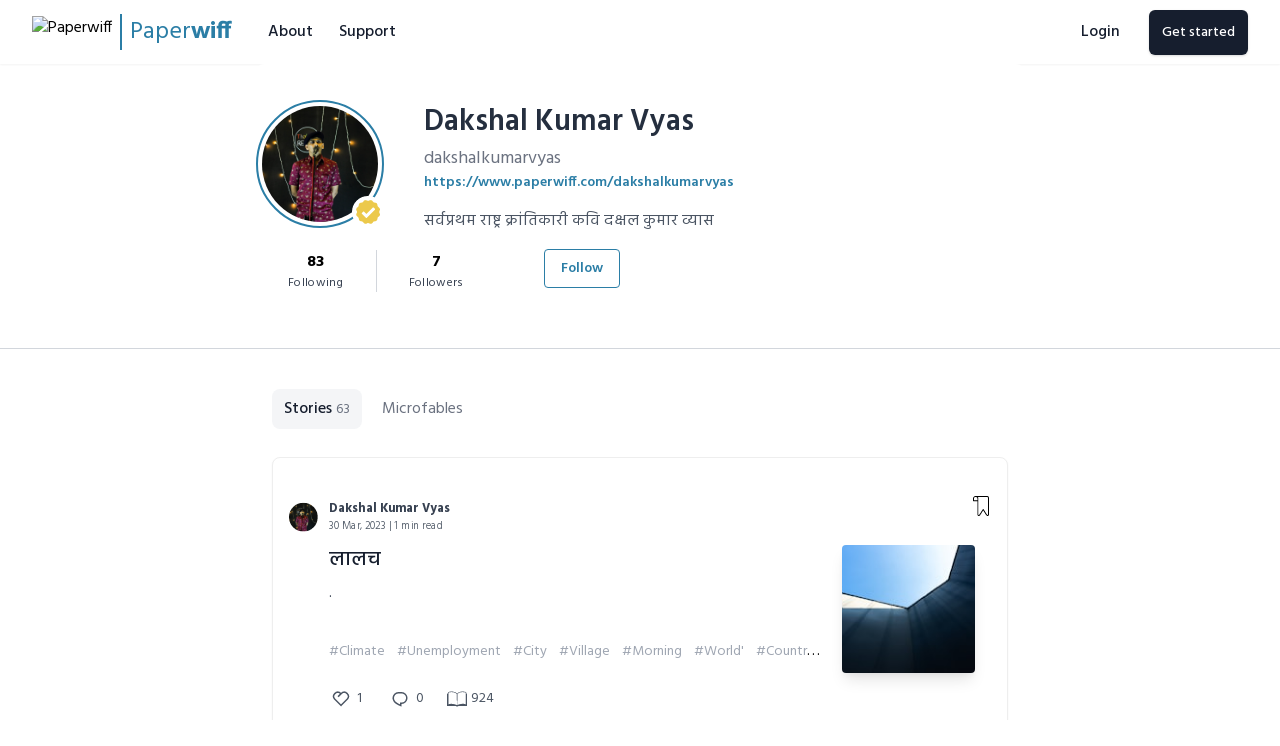

--- FILE ---
content_type: text/html; charset=UTF-8
request_url: https://www.paperwiff.com/dakshalkumarvyas
body_size: 15802
content:
<!DOCTYPE html>
<html lang="en">

<head>
    <meta charset="utf-8">
    <meta name="viewport" content="width=device-width, initial-scale=1">
    <script>
window.dataLayer = window.dataLayer || [];
dataLayer = [[]];
</script>
<script>(function(w,d,s,l,i){w[l]=w[l]||[];w[l].push({'gtm.start':
new Date().getTime(),event:'gtm.js'});var f=d.getElementsByTagName(s)[0],
j=d.createElement(s),dl=l!='dataLayer'?'&l='+l:'';j.async=true;j.src=
'https://www.googletagmanager.com/gtm.js?id='+i+dl;f.parentNode.insertBefore(j,f);
})(window,document,'script','dataLayer','GTM-MBRZ5HD');</script>
        <title>Dakshal Kumar Vyas - Paperwiff</title>
            <script src="https://code.jquery.com/jquery-3.1.1.min.js"></script>
    <script src="https://www.paperwiff.com/js/share.js"></script>
    <link href="https://stackpath.bootstrapcdn.com/font-awesome/4.7.0/css/font-awesome.min.css" rel="stylesheet" integrity="sha384-wvfXpqpZZVQGK6TAh5PVlGOfQNHSoD2xbE+QkPxCAFlNEevoEH3Sl0sibVcOQVnN" crossorigin="anonymous">
    <!-- Fonts -->
    <link rel="stylesheet" href="https://rsms.me/inter/inter.css">

    <!-- Styles -->
    <link rel="stylesheet" href="/css/app.css?id=51a14918818fecc368ff">
    <!-- Livewire Styles -->
<style>
    [wire\:loading] {
        display: none;
    }

    [wire\:offline] {
        display: none;
    }

    [wire\:dirty]:not(textarea):not(input):not(select) {
        display: none;
    }
</style>

    <!-- CSRF Token -->
    <meta name="csrf-token" content="sMRj7XNhWwbDY7dI5Y1ysidn5voHDvouVun0tKqt">
    <script src="https://cdn.jsdelivr.net/npm/intersection-observer@0.7.0/intersection-observer.js" defer></script>
    <script src="https://cdn.jsdelivr.net/npm/vanilla-lazyload@16.0.0/dist/lazyload.min.js"></script>
    <link href="https://fonts.googleapis.com/css2?family=Hind:wght@300;400;500;600;700&display=swap" rel="stylesheet">
</head>

<body class="bg-white" x-data="{ authPopup: false }">
    <noscript><iframe src="https://www.googletagmanager.com/ns.html?id=GTM-MBRZ5HD"
height="0" width="0" style="display:none;visibility:hidden"></iframe></noscript>
    <div id="app" class="main-content" style="min-height: calc(100vh - 240px)">
        <nav style="z-index: 2" x-data="{ open: false }" class=" bg-white ">
    <div class="shadow-sm">
        <div class="max-w-7xl mx-auto px-2 sm:px-6 lg:px-8">
            <div class="relative flex items-center justify-between h-16">
                <div class="flex-1 flex items-center justify-start">
                    <div class="flex-shrink-0">
                        <a href="https://www.paperwiff.com">
                            <span class="flex items-center"><img class="block h-8 w-auto"
                                    src="/favicon.ico" alt="Paperwiff"> <span
                                    class="border-l-2 ml-2 pl-2 border-primary text-primary md:text-2xl">Paper<strong>wiff</strong>
                                </span>
                            </span>
                        </a>
                    </div>
                    <div class="hidden sm:block sm:ml-6">
                        <div class="flex">
                            <a href="https://www.paperwiff.com/about"
                               class="inline-flex items-center justify-center px-3 py-3 border border-transparent text-base leading-snug font-medium text-gray-900  focus:outline-none transition duration-150 ease-in-out">
                                About
                            </a>
                            <a href="https://www.paperwiff.com/support"
                               class="inline-flex items-center justify-center px-3 py-3 border border-transparent text-base leading-snug font-medium text-gray-900  focus:outline-none transition duration-150 ease-in-out">
                                Support
                            </a>
                        </div>
                    </div>
                </div>
                <div
                    class="absolute inset-y-0 right-0 flex items-center pr-2 sm:static sm:inset-auto sm:ml-6 sm:pr-0 sm:flex">
                    <div class="inline-flex ml-4">
                        <a href="https://www.paperwiff.com/login"
                            class="inline-flex items-center justify-center px-3 py-3 border border-transparent text-base leading-snug font-medium text-gray-900  focus:outline-none transition duration-150 ease-in-out">
                            Login
                        </a>
                    </div>
                    <div class="inline-flex rounded-md shadow ml-4">
                        <a href="https://www.paperwiff.com/register"
                            class="inline-flex items-center justify-center px-2 py-2 md:px-3 md:py-3 border border-transparent text-sm leading-snug font-medium rounded-md text-white bg-gray-900 hover:bg-gray-800 focus:outline-none focus:shadow-outline transition duration-150 ease-in-out">
                            Get started
                        </a>
                    </div>
                </div>
            </div>
        </div>
    </div>
</nav>
<div style="z-index: 10; display: none" x-show="authPopup"
     class="fixed bottom-0 inset-x-0 px-4 pb-4 sm:inset-0 sm:flex sm:items-center sm:justify-center">
    <div x-show="authPopup" x-description="Background overlay, show/hide based on modal state."
         x-transition:enter="ease-out duration-300" x-transition:enter-start="opacity-0"
         x-transition:enter-end="opacity-100" x-transition:leave="ease-in duration-200"
         x-transition:leave-start="opacity-100" x-transition:leave-end="opacity-0"
         class="fixed inset-0 transition-opacity">
        <div class="absolute inset-0 bg-white opacity-75"></div>
    </div>

    <div x-show="authPopup" x-description="Modal panel, show/hide based on modal state."
         x-transition:enter="ease-out duration-300"
         x-transition:enter-start="opacity-0 translate-y-4 sm:translate-y-0 sm:scale-95"
         x-transition:enter-end="opacity-100 translate-y-0 sm:scale-100"
         x-transition:leave="ease-in duration-200"
         x-transition:leave-start="opacity-100 translate-y-0 sm:scale-100"
         x-transition:leave-end="opacity-0 translate-y-4 sm:translate-y-0 sm:scale-95"
         class="bg-white rounded-lg overflow-hidden shadow-xl transform transition-all sm:max-w-lg sm:w-full"
         role="dialog" aria-modal="true" aria-labelledby="modal-headline">
        <div class="bg-white rounded-lg overflow-hidden shadow-xl transform transition-all sm:max-w-lg sm:w-full" role="dialog" aria-modal="true" aria-labelledby="modal-headline">
            <div class="bg-white sm:px-4 sm:pt-5 sm:pb-4 sm:p-6 sm:pb-4" @click.away="authPopup = false">
                <div wire:initial-data="{&quot;id&quot;:&quot;qr5bV0BwGRmtJm1YIOPW&quot;,&quot;name&quot;:&quot;auth.login&quot;,&quot;redirectTo&quot;:false,&quot;locale&quot;:&quot;en&quot;,&quot;events&quot;:[],&quot;eventQueue&quot;:[],&quot;dispatchQueue&quot;:[],&quot;data&quot;:{&quot;email&quot;:&quot;&quot;,&quot;password&quot;:&quot;&quot;,&quot;remember&quot;:false,&quot;isLogin&quot;:false},&quot;children&quot;:[],&quot;checksum&quot;:&quot;c067bf4f06cd1dc35e78d91413d1a4d39df0d234f2921288db84bf26cdee5ab2&quot;}" wire:id="qr5bV0BwGRmtJm1YIOPW">
        <div class="sm:mx-auto sm:w-full sm:max-w-md p-0 ">
        <div class="px-4 py-8 bg-white  rounded sm:rounded-lg sm:px-10">
                        <div class="text-right">
               <span @click="authPopup = false" class="text-gray-700 cursor-pointer"> <i class="icofont-close icofont-2x"></i></span>
            </div>
                        <div class="mb-6">
                 <section class="container mx-auto flex flex-wrap sm:justify-center items-center justify-center">
    <div class="mb-6 sm:mb-0 sm:mr-6">
        <div class="btn-wrapper text-center">
            <a href="https://www.paperwiff.com/login/facebook" class="bg-white active:bg-gray-100 text-gray-800 font-normal px-4 py-2 rounded outline-none focus:outline-none mr-2 mb-1 capitalize shadow hover:shadow-md inline-flex items-center font-normal text-md"
                    type="button" style="transition: all 0.15s ease 0s;"><img alt="..." class="w-5 mr-2"
                                                                              src="[data-uri]">Facebook
            </a>
            <a href="https://www.paperwiff.com/login/google" class="bg-white active:bg-gray-100 text-gray-800 font-normal px-4 py-2 rounded outline-none focus:outline-none mr-1 mb-1 capitalize shadow hover:shadow-md inline-flex items-center font-normal text-md"
                    type="button" style="transition: all 0.15s ease 0s;"><img alt="..." class="w-5 mr-2"
                                                                              src="[data-uri]">Google
            </a>
        </div>
    </div>
</section>
 
            </div>
            <form wire:submit.prevent="authenticate">
                <div>
                    <label for="email" class="block text-sm font-medium text-gray-700 leading-5">
                        Email address
                    </label>

                    <div class="mt-1 rounded-md shadow-sm">
                        <input wire:model="email" id="email" name="email" type="email" required autofocus
                               class="appearance-none block w-full px-3 py-2 border border-gray-300 rounded-md placeholder-gray-400 focus:outline-none focus:shadow-outline-blue focus:border-blue-300 transition duration-150 ease-in-out sm:text-sm sm:leading-5 "/>
                    </div>

                                    </div>

                <div class="mt-6">
                    <label for="password" class="block text-sm font-medium text-gray-700 leading-5">
                        Password
                    </label>

                    <div class="mt-1 rounded-md shadow-sm">
                        <input wire:model="password" id="password" type="password" required
                               class="appearance-none block w-full px-3 py-2 border border-gray-300 rounded-md placeholder-gray-400 focus:outline-none focus:shadow-outline-blue focus:border-blue-300 transition duration-150 ease-in-out sm:text-sm sm:leading-5 "/>
                    </div>

                                    </div>

                <div class="flex items-center justify-between mt-6">
                    <div class="flex items-center">
                        <input wire:model="remember" id="remember" type="checkbox"
                               class="form-checkbox w-4 h-4 text-gray-600 transition duration-150 ease-in-out"/>
                        <label for="remember" class="block ml-2 text-sm text-gray-900 leading-5">
                            Remember
                        </label>
                    </div>

                    <div class="text-sm leading-5">
                        <a href="https://www.paperwiff.com/password/reset"
                           class="font-medium text-gray-900 hover:text-teal-500 focus:outline-none focus:underline transition ease-in-out duration-150">
                            Forgot your password?
                        </a>
                    </div>
                </div>
                <hr class="my-4"/>
                <div class="mt-6">
                    <span class="flex w-full">
                        <button type="submit"
                                class="flex items-center shadow-sm justify-center px-4 py-2 text-sm font-medium text-white bg-gray-900 border border-transparent rounded-md hover:bg-gray-500 focus:outline-none focus:border-gray-700 focus:shadow-outline-gray active:bg-gray-700 transition duration-150 ease-in-out">
                            <span>Sign in <i class="icofont-ui-lock ml-3 sm:ml-4"></i></span>
                        </button>
                        <span class="mt-2 ml-6 text-sm text-center text-gray-600 leading-5 max-w">
                            Or
                            <a href="https://www.paperwiff.com/register"
                               class="font-medium ml-2 text-lg text-primary hover:text-phover focus:outline-none focus:underline transition ease-in-out duration-150">
                                create a new account
                            </a>
                        </span>
                    </span>
                </div>
            </form>
        </div>
    </div>
</div>
            </div>
        </div>
    </div>
</div>
    <div>
        <div class="w-full border-b">
            <div class="px-4 max-w-screen-md mx-auto sm:py-4 sm:px-0 bg-white py-4 rounded-lg flex content-between flex-wrap">
    <div class="w-full py-2 md:pt-5 md:pb-10">
        <div class="flex flex-wrap sm:flex-no-wrap">
            <div class="w-32 h-32 sm:w-32 sm:h-32 relative">
                <img class="w-32 h-32 sm:w-32 sm:h-32 object-cover rounded-full border-2 border-primary px-1 py-1"
                     src="https://www.paperwiff.com/storage/avatars/SL5GIf2u0l6xUWy1dvarxdVlMqSpVrkVtCZrKRFZ.jpeg">
                      <span  class="pl-1 pt-1 rounded-full bg-white absolute bottom-0 right-0" title="Email verified">
                        <svg viewBox="0 0 91 91" xmlns="http://www.w3.org/2000/svg" class="fill-current mr-1 mb-1 text-blue-400 w-6 h-6"><g fill-rule="nonzero" fill="none"><path d="M89.425 50.131a9.112 9.112 0 010-9.594c2.765-4.467 1.191-10.34-3.437-12.826a9.116 9.116 0 01-4.797-8.309c.161-5.251-4.138-9.551-9.389-9.389a9.116 9.116 0 01-8.309-4.797C61.007.588 55.134-.986 50.667 1.779a9.112 9.112 0 01-9.594 0C36.606-.986 30.732.588 28.247 5.216a9.116 9.116 0 01-8.309 4.797c-5.251-.161-9.551 4.138-9.389 9.389a9.116 9.116 0 01-4.797 8.309C1.124 30.197-.45 36.07 2.315 40.537a9.112 9.112 0 010 9.594c-2.765 4.467-1.191 10.34 3.437 12.826a9.116 9.116 0 014.797 8.309c-.161 5.251 4.138 9.551 9.389 9.39a9.116 9.116 0 018.309 4.797c2.486 4.628 8.359 6.202 12.826 3.437a9.112 9.112 0 019.594 0c4.467 2.765 10.341 1.191 12.826-3.437a9.116 9.116 0 018.309-4.797c5.251.161 9.551-4.138 9.389-9.39a9.116 9.116 0 014.797-8.309c4.629-2.486 6.203-8.36 3.437-12.826z" fill="#ecc94b"></path><path d="M71.464 37.012L41.383 67.093l-.178.178a2.598 2.598 0 01-3.673 0L22.564 52.304a2.599 2.599 0 010-3.674l4.4-4.4a2.599 2.599 0 013.674 0l8.73 8.73L63.39 28.938a2.599 2.599 0 013.674 0l4.4 4.4a2.597 2.597 0 010 3.674z" fill="#FFF"></path></g></svg>
                    </span>             </div>
            <div class="w-full sm:w-3/4  ml-0 md:pl-10 sm:w-auto">
                <h1 class="text-gray-800 text-2xl md:text-3xl font-semibold">Dakshal Kumar Vyas
                </h1>
                <p class="text-md md:text-lg text-gray-500 break-words mt-0">
                    dakshalkumarvyas
                </p>
                <p class="text-primary text-sm">
                    <a class="font-semibold" target="blank" href="https://www.paperwiff.com/dakshalkumarvyas">https://www.paperwiff.com/dakshalkumarvyas</a>
                </p>
                <p class="text-base md:text-md text-gray-600 break-words mt-4">
                    सर्वप्रथम राष्ट्र
क्रांतिकारी कवि

दक्षल कुमार व्यास
                </p>
            </div>
        </div>
        <section class="bg-white mt-4">
            <div class="container max-w-xl flex flex-no-wrap items-center justify-start">
                <div class="flex w-full justify-center md:justify-start">
                    <div class="flex flex-col px-8 border-r items-center">
                        <a class="flex flex-col items-center" href="https://www.paperwiff.com/dakshalkumarvyas/following">
                            <h3 class="font-bold">
                                83
                            </h3>
                            <span class="text-xs block capitalize text-gray-700 tracking-wide">following</span>
                        </a>
                    </div>
                    <div class="flex flex-col px-8 items-center">
                        <a class="flex flex-col items-center" href="https://www.paperwiff.com/dakshalkumarvyas/followers">
                            <h3 class="font-bold">7</h3>
                            <span class="text-xs block capitalize text-gray-700 tracking-wide">followers</span>
                        </a>
                    </div>
                </div>
                                    <div class="w-full">
                        <div wire:initial-data="{&quot;id&quot;:&quot;WG1E8wro6U6srAsZJpzW&quot;,&quot;name&quot;:&quot;author-follow&quot;,&quot;redirectTo&quot;:false,&quot;locale&quot;:&quot;en&quot;,&quot;events&quot;:[],&quot;eventQueue&quot;:[],&quot;dispatchQueue&quot;:[],&quot;data&quot;:{&quot;isFollowed&quot;:false,&quot;username&quot;:null,&quot;user&quot;:null},&quot;children&quot;:[],&quot;checksum&quot;:&quot;db3363fad2dcafa90ea8230bafa41f677b9b2fdc0da7593bcdf41e4dc31e45de&quot;}" wire:id="WG1E8wro6U6srAsZJpzW" class="w-full">
            <button
            wire:loading.class="spinner"
              @click="authPopup = true"             class="w-full text-center  sm:mt-0 sm:w-auto sm:inline-block text-center text-primary bg-white
                border border-solid border-primary hover:bg-primary
                hover:text-white font-semibold capitalize text-sm px-4 py-2
                active:bg-white active:border active:border-solid active:border-primary
                rounded outline-none focus:outline-none mr-1 mb-1"
            type="button" style="transition: all .15s ease">
            <span>Follow</span>
        </button>
    </div>
                    </div>
                            </div>
        </section>
    </div>
</div>
</div>
        </div>
        <div class="max-w-screen-md mx-auto pt-5  md:my-5">
            <ul class="flex px-4">
                <li class="mr-2 text-gray-900 bg-gray-100 rounded-lg font-medium"><a class="px-3 py-2 inline-block  rounded-lg " href="#">Stories
                    <span class="text-gray-500 text-sm font-normal">63</span> </a></li>
                <li class="mr-2 text-gray-500 font-normal"><a class="px-3 py-2 inline-block hover:bg-gray-200  rounded-lg " href="https://www.paperwiff.com/dakshalkumarvyas/microfables">Microfables</a></li>
            </ul>
        </div>
        <div class="stories-section">
            <div class="flex flex-wrap max-w-screen-md mx-auto">
                                    <div class="px-4 w-full" >
                        <div
    class="mx-auto sm:px-4 px-4 my-2 py-4 md:py-6 bg-white rounded-lg card--highlight-default shadow-sm md:hover:shadow-sm w-full">
    <div class="flex justify-between items-center">
        <div style="transform: scale(0.9);transform-origin: left;">
            <div class="flex justify-between items-center mt-4">
    <div class="flex items-center">
                <img src="https://www.paperwiff.com/storage/avatars/SL5GIf2u0l6xUWy1dvarxdVlMqSpVrkVtCZrKRFZ.jpeg"
             class="w-8 h-8 object-cover rounded-full" alt="Dakshal Kumar Vyas">
                <div class="flex flex-col mx-3 items-start">
            <a class="text-gray-700 text-sm font-bold " href="https://www.paperwiff.com/dakshalkumarvyas">Dakshal Kumar Vyas</a>
            <span class="block font-light text-xs text-gray-600">30 Mar, 2023 | 1 min read</span>
        </div>
    </div>
</div>
        </div>
        <div wire:initial-data="{&quot;id&quot;:&quot;p1zAR46OHpi1DZEVb2dy&quot;,&quot;name&quot;:&quot;bookmark-story&quot;,&quot;redirectTo&quot;:false,&quot;locale&quot;:&quot;en&quot;,&quot;events&quot;:[],&quot;eventQueue&quot;:[],&quot;dispatchQueue&quot;:[],&quot;data&quot;:{&quot;saved&quot;:false,&quot;post&quot;:{&quot;class&quot;:&quot;App\\Post&quot;,&quot;id&quot;:&quot;c9dd332e-eb81-4e87-91a4-46839b1778fc&quot;,&quot;relations&quot;:[&quot;author&quot;],&quot;connection&quot;:&quot;mysql&quot;}},&quot;children&quot;:[],&quot;checksum&quot;:&quot;1b4907086d8793fdf814588458d6fe1d20ff11cf4398d6e30b7b26173283151d&quot;}" wire:id="p1zAR46OHpi1DZEVb2dy">
    
        <button class="focus:outline-none "  wire:loading.class="spinner"   @click="authPopup = true"   >
            <svg class="w-4 md:w-5 h-4 md:h-5"  xmlns="http://www.w3.org/2000/svg" xmlns:xlink="http://www.w3.org/1999/xlink" x="0px" y="0px"
                 viewBox="0 0 345.578 345.578" style="enable-background:new 0 0 345.578 345.578;" xml:space="preserve">
<g>
    <g>
        <path d="M278.345,0.16V0H79.225c-24.301,0-44,19.699-44,44v39.8c0,4.418,3.582,8,8,8h67.4v225.84
			c-0.162,6.985,2.068,13.816,6.32,19.36c6.028,7.745,16.469,10.539,25.56,6.84c7.977-3.503,14.592-9.514,18.84-17.12l49.08-78.28
			l49.2,78.4c4.248,7.606,10.863,13.617,18.84,17.12c9.091,3.699,19.532,0.905,25.56-6.84c4.252-5.544,6.482-12.375,6.32-19.36
			V32.16C310.345,14.487,296.018,0.16,278.345,0.16z M110.585,75.32h-59.4v-31.6C51.337,28.474,63.659,16.152,78.905,16h4
			l-0.04,0.28c15.246,0.152,27.568,12.474,27.72,27.72V75.32z M291.185,326.96c-0.788,1.037-1.878,1.806-3.12,2.2
			c-1.339,0.296-2.736,0.17-4-0.36c-4.645-2.425-8.398-6.263-10.72-10.96l-56-89.04c-0.676-1.126-1.618-2.068-2.744-2.744
			c-3.789-2.273-8.703-1.044-10.976,2.744l-56.28,89.04c-2.418,4.602-6.225,8.326-10.88,10.64c-1.264,0.53-2.661,0.656-4,0.36
			c-1.242-0.394-2.332-1.163-3.12-2.2c-1.92-2.686-2.878-5.942-2.72-9.24V43.76c0.013-10.124-3.493-19.937-9.92-27.76h161.64
			l-0.2,0.32c8.65,0.129,15.631,7.11,15.76,15.76v285.64C294.063,321.018,293.105,324.274,291.185,326.96z"/>
    </g>
</g>
                <g>
                </g>
                <g>
                </g>
                <g>
                </g>
                <g>
                </g>
                <g>
                </g>
                <g>
                </g>
                <g>
                </g>
                <g>
                </g>
                <g>
                </g>
                <g>
                </g>
                <g>
                </g>
                <g>
                </g>
                <g>
                </g>
                <g>
                </g>
                <g>
                </g>
</svg>
        </button>

        </div>
    </div>
    <div class="mt-2 flex  sm:flex-row items-start sm:pl-10">
        <div class="w-8/12  sm:w-3/4">
            <a href="https://www.paperwiff.com/dakshalkumarvyas/post-c9dd332e-eb81-4e87-91a4-46839b1778fc-642585b6357ff-6425863fe5bc2">
                <h3 class="text-xl font-medium text-gray-900 truncate">लालच</h3>
            </a>
            <div class="mt-2 max-w-lg text-md leading-5 text-gray-700 ui-summary">
                <p>.</p>
            </div>
                            <p class="mt-4 truncate">
                                            <span class="rounded text-gray-400 pr-2 py-0 font-regular text-sm">#Climate</span>
                                            <span class="rounded text-gray-400 pr-2 py-0 font-regular text-sm">#Unemployment</span>
                                            <span class="rounded text-gray-400 pr-2 py-0 font-regular text-sm">#City</span>
                                            <span class="rounded text-gray-400 pr-2 py-0 font-regular text-sm">#Village</span>
                                            <span class="rounded text-gray-400 pr-2 py-0 font-regular text-sm">#Morning</span>
                                            <span class="rounded text-gray-400 pr-2 py-0 font-regular text-sm">#World&#039;</span>
                                            <span class="rounded text-gray-400 pr-2 py-0 font-regular text-sm">#Country</span>
                                            <span class="rounded text-gray-400 pr-2 py-0 font-regular text-sm">#Pollution</span>
                                            <span class="rounded text-gray-400 pr-2 py-0 font-regular text-sm">#Indian</span>
                                            <span class="rounded text-gray-400 pr-2 py-0 font-regular text-sm">#Student</span>
                                    </p>
                        <div
                class="flex flex-col items-start sm:flex-row sm:justify-between mt-1 md:mt-4">
                <div
                    class="inline-grid grid-cols-3 rounded-lg text-gray-600 overflow-hidden">
                    <div
                        class="pr-3 py-2 flex items-center transition duration-500 ease-in-out focus:outline-none focus:shadow-outline">
                        <svg xmlns="http://www.w3.org/2000/svg" width="24" height="24" role="img" fill="currentColor">
                            <title id="a3evk1guhcpi2j5kolc4iilxpikbm9a7">Reactions</title>
                            <path
                                d="M18.884 12.595l.01.011L12 19.5l-6.894-6.894.01-.01A4.875 4.875 0 0112 5.73a4.875 4.875 0 016.884 6.865zM6.431 7.037a3.375 3.375 0 000 4.773L12 17.38l5.569-5.569a3.375 3.375 0 10-4.773-4.773L9.613 10.22l-1.06-1.062 2.371-2.372a3.375 3.375 0 00-4.492.25v.001z"></path>
                        </svg>
                        <span
                            class="ml-1 text-sm leading-5">1</span>
                    </div>
                    <div
                        class="pr-3 py-2 flex items-center transition duration-500 ease-in-out  focus:outline-none focus:shadow-outline">
                        <svg fill="currentColor" xmlns="http://www.w3.org/2000/svg" width="24" height="24" role="img"
                             aria-labelledby="ab758os3u9q963d83nzwr727is2xmxos" class="crayons-icon"><title
                                id="ab758os3u9q963d83nzwr727is2xmxos">Comments</title>
                            <path
                                d="M10.5 5h3a6 6 0 110 12v2.625c-3.75-1.5-9-3.75-9-8.625a6 6 0 016-6zM12 15.5h1.5a4.501 4.501 0 001.722-8.657A4.5 4.5 0 0013.5 6.5h-3A4.5 4.5 0 006 11c0 2.707 1.846 4.475 6 6.36V15.5z"></path>
                        </svg>
                        <span
                            class="ml-1 text-sm leading-5">0</span>
                    </div>
                    <div
                        class="pr-3 py-2 flex items-center transition duration-500 ease-in-out  focus:outline-none focus:shadow-outline">
                        <svg width="20" height="20" viewBox="0 0 31.464 31.463" fill="currentColor"
                             xml:space="preserve">
<g>
    <path d="M30.218,7.01V5.028l-0.284-0.112c-0.099-0.039-2.427-0.943-5.533-0.943c-3.328,0-6.195,1.015-8.527,3.015
		c-2.333-2.001-5.2-3.015-8.527-3.015c-3.108,0-5.436,0.904-5.533,0.943L1.527,5.028v1.836C0.586,7.039,0,7.355,0,7.869
		c0,2.677,0,18.918,0,18.918h13.933c0.482,0.431,1.187,0.703,1.975,0.703c0.787,0,1.492-0.272,1.974-0.703h13.582
		c0,0,0-17.979,0-18.918C31.464,7.45,30.99,7.178,30.218,7.01z M15.722,25.296c-1.157-0.479-5.141-1.992-9.131-1.992
		c-1.576,0-2.973,0.241-4.164,0.719V5.654h0.001c0.695-0.232,2.587-0.779,4.918-0.779c3.063,0,5.696,0.927,7.846,2.732v10.966
		l0.53-0.586V25.296z M29.316,24.028c-1.277-0.514-2.744-0.772-4.371-0.772c-3.986,0-7.781,1.528-8.922,2.03v-7.297l0.531,0.584
		V7.608c2.147-1.806,4.78-2.732,7.846-2.732c2.322,0,4.221,0.548,4.916,0.779V24.028z"/>
</g>
                            <g>
                            </g>
                            <g>
                            </g>
                            <g>
                            </g>
                            <g>
                            </g>
                            <g>
                            </g>
                            <g>
                            </g>
                            <g>
                            </g>
                            <g>
                            </g>
                            <g>
                            </g>
                            <g>
                            </g>
                            <g>
                            </g>
                            <g>
                            </g>
                            <g>
                            </g>
                            <g>
                            </g>
                            <g>
                            </g>
</svg>
                        <span
                            class="ml-1 text-sm leading-5">924</span>
                    </div>
                </div>
            </div>
        </div>
        <div class="w-4/12 sm:w-1/4">
            <div class="w-full  sm:px-4 h-24 md:h-32">
                <a href="https://www.paperwiff.com/dakshalkumarvyas/post-c9dd332e-eb81-4e87-91a4-46839b1778fc-642585b6357ff-6425863fe5bc2">
                    <img
                        src="[data-uri]"
                        data-src="https://images.unsplash.com/photo-1586688539840-658b23e87d97?crop=entropy&amp;cs=tinysrgb&amp;fit=max&amp;fm=jpg&amp;ixid=Mnw5OTcxNXwwfDF8c2VhcmNofDI2fHxEcmVhbSUyMHxlbnwwfHx8fDE2ODAxODA3MjY&amp;ixlib=rb-4.0.3&amp;q=80&amp;w=1080?&w=200&fit=max"" alt="..."
                        class="lazy shadow-lg rounded h-full w-full border-none object-cover"/>
                </a>
            </div>
        </div>
    </div>

</div>
                    </div>
                                    <div class="px-4 w-full" >
                        <div
    class="mx-auto sm:px-4 px-4 my-2 py-4 md:py-6 bg-white rounded-lg card--highlight-default shadow-sm md:hover:shadow-sm w-full">
    <div class="flex justify-between items-center">
        <div style="transform: scale(0.9);transform-origin: left;">
            <div class="flex justify-between items-center mt-4">
    <div class="flex items-center">
                <img src="https://www.paperwiff.com/storage/avatars/SL5GIf2u0l6xUWy1dvarxdVlMqSpVrkVtCZrKRFZ.jpeg"
             class="w-8 h-8 object-cover rounded-full" alt="Dakshal Kumar Vyas">
                <div class="flex flex-col mx-3 items-start">
            <a class="text-gray-700 text-sm font-bold " href="https://www.paperwiff.com/dakshalkumarvyas">Dakshal Kumar Vyas</a>
            <span class="block font-light text-xs text-gray-600">30 Mar, 2023 | 1 min read</span>
        </div>
    </div>
</div>
        </div>
        <div wire:initial-data="{&quot;id&quot;:&quot;6meaxQFpvBSYeoLmkr8e&quot;,&quot;name&quot;:&quot;bookmark-story&quot;,&quot;redirectTo&quot;:false,&quot;locale&quot;:&quot;en&quot;,&quot;events&quot;:[],&quot;eventQueue&quot;:[],&quot;dispatchQueue&quot;:[],&quot;data&quot;:{&quot;saved&quot;:false,&quot;post&quot;:{&quot;class&quot;:&quot;App\\Post&quot;,&quot;id&quot;:&quot;db73dddf-fe1f-4780-95b3-a0cebbafe091&quot;,&quot;relations&quot;:[&quot;author&quot;],&quot;connection&quot;:&quot;mysql&quot;}},&quot;children&quot;:[],&quot;checksum&quot;:&quot;2a74cc83130b1dbd4e503d4a0092dc7e8af0e86f658b8fe5c5af326375afbb5b&quot;}" wire:id="6meaxQFpvBSYeoLmkr8e">
    
        <button class="focus:outline-none "  wire:loading.class="spinner"   @click="authPopup = true"   >
            <svg class="w-4 md:w-5 h-4 md:h-5"  xmlns="http://www.w3.org/2000/svg" xmlns:xlink="http://www.w3.org/1999/xlink" x="0px" y="0px"
                 viewBox="0 0 345.578 345.578" style="enable-background:new 0 0 345.578 345.578;" xml:space="preserve">
<g>
    <g>
        <path d="M278.345,0.16V0H79.225c-24.301,0-44,19.699-44,44v39.8c0,4.418,3.582,8,8,8h67.4v225.84
			c-0.162,6.985,2.068,13.816,6.32,19.36c6.028,7.745,16.469,10.539,25.56,6.84c7.977-3.503,14.592-9.514,18.84-17.12l49.08-78.28
			l49.2,78.4c4.248,7.606,10.863,13.617,18.84,17.12c9.091,3.699,19.532,0.905,25.56-6.84c4.252-5.544,6.482-12.375,6.32-19.36
			V32.16C310.345,14.487,296.018,0.16,278.345,0.16z M110.585,75.32h-59.4v-31.6C51.337,28.474,63.659,16.152,78.905,16h4
			l-0.04,0.28c15.246,0.152,27.568,12.474,27.72,27.72V75.32z M291.185,326.96c-0.788,1.037-1.878,1.806-3.12,2.2
			c-1.339,0.296-2.736,0.17-4-0.36c-4.645-2.425-8.398-6.263-10.72-10.96l-56-89.04c-0.676-1.126-1.618-2.068-2.744-2.744
			c-3.789-2.273-8.703-1.044-10.976,2.744l-56.28,89.04c-2.418,4.602-6.225,8.326-10.88,10.64c-1.264,0.53-2.661,0.656-4,0.36
			c-1.242-0.394-2.332-1.163-3.12-2.2c-1.92-2.686-2.878-5.942-2.72-9.24V43.76c0.013-10.124-3.493-19.937-9.92-27.76h161.64
			l-0.2,0.32c8.65,0.129,15.631,7.11,15.76,15.76v285.64C294.063,321.018,293.105,324.274,291.185,326.96z"/>
    </g>
</g>
                <g>
                </g>
                <g>
                </g>
                <g>
                </g>
                <g>
                </g>
                <g>
                </g>
                <g>
                </g>
                <g>
                </g>
                <g>
                </g>
                <g>
                </g>
                <g>
                </g>
                <g>
                </g>
                <g>
                </g>
                <g>
                </g>
                <g>
                </g>
                <g>
                </g>
</svg>
        </button>

        </div>
    </div>
    <div class="mt-2 flex  sm:flex-row items-start sm:pl-10">
        <div class="w-8/12  sm:w-3/4">
            <a href="https://www.paperwiff.com/dakshalkumarvyas/post-db73dddf-fe1f-4780-95b3-a0cebbafe091-64257e55bcc7b-64257ea56697d">
                <h3 class="text-xl font-medium text-gray-900 truncate">बाबू सोना</h3>
            </a>
            <div class="mt-2 max-w-lg text-md leading-5 text-gray-700 ui-summary">
                <p>.</p>
            </div>
                            <p class="mt-4 truncate">
                                            <span class="rounded text-gray-400 pr-2 py-0 font-regular text-sm">#College</span>
                                            <span class="rounded text-gray-400 pr-2 py-0 font-regular text-sm">#City</span>
                                            <span class="rounded text-gray-400 pr-2 py-0 font-regular text-sm">#Youths</span>
                                            <span class="rounded text-gray-400 pr-2 py-0 font-regular text-sm">#New trend</span>
                                    </p>
                        <div
                class="flex flex-col items-start sm:flex-row sm:justify-between mt-1 md:mt-4">
                <div
                    class="inline-grid grid-cols-3 rounded-lg text-gray-600 overflow-hidden">
                    <div
                        class="pr-3 py-2 flex items-center transition duration-500 ease-in-out focus:outline-none focus:shadow-outline">
                        <svg xmlns="http://www.w3.org/2000/svg" width="24" height="24" role="img" fill="currentColor">
                            <title id="a3evk1guhcpi2j5kolc4iilxpikbm9a7">Reactions</title>
                            <path
                                d="M18.884 12.595l.01.011L12 19.5l-6.894-6.894.01-.01A4.875 4.875 0 0112 5.73a4.875 4.875 0 016.884 6.865zM6.431 7.037a3.375 3.375 0 000 4.773L12 17.38l5.569-5.569a3.375 3.375 0 10-4.773-4.773L9.613 10.22l-1.06-1.062 2.371-2.372a3.375 3.375 0 00-4.492.25v.001z"></path>
                        </svg>
                        <span
                            class="ml-1 text-sm leading-5">1</span>
                    </div>
                    <div
                        class="pr-3 py-2 flex items-center transition duration-500 ease-in-out  focus:outline-none focus:shadow-outline">
                        <svg fill="currentColor" xmlns="http://www.w3.org/2000/svg" width="24" height="24" role="img"
                             aria-labelledby="ab758os3u9q963d83nzwr727is2xmxos" class="crayons-icon"><title
                                id="ab758os3u9q963d83nzwr727is2xmxos">Comments</title>
                            <path
                                d="M10.5 5h3a6 6 0 110 12v2.625c-3.75-1.5-9-3.75-9-8.625a6 6 0 016-6zM12 15.5h1.5a4.501 4.501 0 001.722-8.657A4.5 4.5 0 0013.5 6.5h-3A4.5 4.5 0 006 11c0 2.707 1.846 4.475 6 6.36V15.5z"></path>
                        </svg>
                        <span
                            class="ml-1 text-sm leading-5">0</span>
                    </div>
                    <div
                        class="pr-3 py-2 flex items-center transition duration-500 ease-in-out  focus:outline-none focus:shadow-outline">
                        <svg width="20" height="20" viewBox="0 0 31.464 31.463" fill="currentColor"
                             xml:space="preserve">
<g>
    <path d="M30.218,7.01V5.028l-0.284-0.112c-0.099-0.039-2.427-0.943-5.533-0.943c-3.328,0-6.195,1.015-8.527,3.015
		c-2.333-2.001-5.2-3.015-8.527-3.015c-3.108,0-5.436,0.904-5.533,0.943L1.527,5.028v1.836C0.586,7.039,0,7.355,0,7.869
		c0,2.677,0,18.918,0,18.918h13.933c0.482,0.431,1.187,0.703,1.975,0.703c0.787,0,1.492-0.272,1.974-0.703h13.582
		c0,0,0-17.979,0-18.918C31.464,7.45,30.99,7.178,30.218,7.01z M15.722,25.296c-1.157-0.479-5.141-1.992-9.131-1.992
		c-1.576,0-2.973,0.241-4.164,0.719V5.654h0.001c0.695-0.232,2.587-0.779,4.918-0.779c3.063,0,5.696,0.927,7.846,2.732v10.966
		l0.53-0.586V25.296z M29.316,24.028c-1.277-0.514-2.744-0.772-4.371-0.772c-3.986,0-7.781,1.528-8.922,2.03v-7.297l0.531,0.584
		V7.608c2.147-1.806,4.78-2.732,7.846-2.732c2.322,0,4.221,0.548,4.916,0.779V24.028z"/>
</g>
                            <g>
                            </g>
                            <g>
                            </g>
                            <g>
                            </g>
                            <g>
                            </g>
                            <g>
                            </g>
                            <g>
                            </g>
                            <g>
                            </g>
                            <g>
                            </g>
                            <g>
                            </g>
                            <g>
                            </g>
                            <g>
                            </g>
                            <g>
                            </g>
                            <g>
                            </g>
                            <g>
                            </g>
                            <g>
                            </g>
</svg>
                        <span
                            class="ml-1 text-sm leading-5">918</span>
                    </div>
                </div>
            </div>
        </div>
        <div class="w-4/12 sm:w-1/4">
            <div class="w-full  sm:px-4 h-24 md:h-32">
                <a href="https://www.paperwiff.com/dakshalkumarvyas/post-db73dddf-fe1f-4780-95b3-a0cebbafe091-64257e55bcc7b-64257ea56697d">
                    <img
                        src="[data-uri]"
                        data-src="https://images.unsplash.com/photo-1589800250398-a7a27926c4b6?crop=entropy&amp;cs=tinysrgb&amp;fit=max&amp;fm=jpg&amp;ixid=Mnw5OTcxNXwwfDF8c2VhcmNofDd8fExvdmVyc3xlbnwwfHx8fDE2ODAxNzg4MDc&amp;ixlib=rb-4.0.3&amp;q=80&amp;w=1080?&w=200&fit=max"" alt="..."
                        class="lazy shadow-lg rounded h-full w-full border-none object-cover"/>
                </a>
            </div>
        </div>
    </div>

</div>
                    </div>
                                    <div class="px-4 w-full" >
                        <div
    class="mx-auto sm:px-4 px-4 my-2 py-4 md:py-6 bg-white rounded-lg card--highlight-default shadow-sm md:hover:shadow-sm w-full">
    <div class="flex justify-between items-center">
        <div style="transform: scale(0.9);transform-origin: left;">
            <div class="flex justify-between items-center mt-4">
    <div class="flex items-center">
                <img src="https://www.paperwiff.com/storage/avatars/SL5GIf2u0l6xUWy1dvarxdVlMqSpVrkVtCZrKRFZ.jpeg"
             class="w-8 h-8 object-cover rounded-full" alt="Dakshal Kumar Vyas">
                <div class="flex flex-col mx-3 items-start">
            <a class="text-gray-700 text-sm font-bold " href="https://www.paperwiff.com/dakshalkumarvyas">Dakshal Kumar Vyas</a>
            <span class="block font-light text-xs text-gray-600">30 Mar, 2023 | 0 mins read</span>
        </div>
    </div>
</div>
        </div>
        <div wire:initial-data="{&quot;id&quot;:&quot;HI2yJ6kT4VbmKFmWN0gj&quot;,&quot;name&quot;:&quot;bookmark-story&quot;,&quot;redirectTo&quot;:false,&quot;locale&quot;:&quot;en&quot;,&quot;events&quot;:[],&quot;eventQueue&quot;:[],&quot;dispatchQueue&quot;:[],&quot;data&quot;:{&quot;saved&quot;:false,&quot;post&quot;:{&quot;class&quot;:&quot;App\\Post&quot;,&quot;id&quot;:&quot;e15ef2cc-47b5-4704-89f9-5fc0ee1f3da7&quot;,&quot;relations&quot;:[&quot;author&quot;],&quot;connection&quot;:&quot;mysql&quot;}},&quot;children&quot;:[],&quot;checksum&quot;:&quot;ba93f4df71a3f13322c990bc243c624844606f5606bf5492858d0b6646f63dfb&quot;}" wire:id="HI2yJ6kT4VbmKFmWN0gj">
    
        <button class="focus:outline-none "  wire:loading.class="spinner"   @click="authPopup = true"   >
            <svg class="w-4 md:w-5 h-4 md:h-5"  xmlns="http://www.w3.org/2000/svg" xmlns:xlink="http://www.w3.org/1999/xlink" x="0px" y="0px"
                 viewBox="0 0 345.578 345.578" style="enable-background:new 0 0 345.578 345.578;" xml:space="preserve">
<g>
    <g>
        <path d="M278.345,0.16V0H79.225c-24.301,0-44,19.699-44,44v39.8c0,4.418,3.582,8,8,8h67.4v225.84
			c-0.162,6.985,2.068,13.816,6.32,19.36c6.028,7.745,16.469,10.539,25.56,6.84c7.977-3.503,14.592-9.514,18.84-17.12l49.08-78.28
			l49.2,78.4c4.248,7.606,10.863,13.617,18.84,17.12c9.091,3.699,19.532,0.905,25.56-6.84c4.252-5.544,6.482-12.375,6.32-19.36
			V32.16C310.345,14.487,296.018,0.16,278.345,0.16z M110.585,75.32h-59.4v-31.6C51.337,28.474,63.659,16.152,78.905,16h4
			l-0.04,0.28c15.246,0.152,27.568,12.474,27.72,27.72V75.32z M291.185,326.96c-0.788,1.037-1.878,1.806-3.12,2.2
			c-1.339,0.296-2.736,0.17-4-0.36c-4.645-2.425-8.398-6.263-10.72-10.96l-56-89.04c-0.676-1.126-1.618-2.068-2.744-2.744
			c-3.789-2.273-8.703-1.044-10.976,2.744l-56.28,89.04c-2.418,4.602-6.225,8.326-10.88,10.64c-1.264,0.53-2.661,0.656-4,0.36
			c-1.242-0.394-2.332-1.163-3.12-2.2c-1.92-2.686-2.878-5.942-2.72-9.24V43.76c0.013-10.124-3.493-19.937-9.92-27.76h161.64
			l-0.2,0.32c8.65,0.129,15.631,7.11,15.76,15.76v285.64C294.063,321.018,293.105,324.274,291.185,326.96z"/>
    </g>
</g>
                <g>
                </g>
                <g>
                </g>
                <g>
                </g>
                <g>
                </g>
                <g>
                </g>
                <g>
                </g>
                <g>
                </g>
                <g>
                </g>
                <g>
                </g>
                <g>
                </g>
                <g>
                </g>
                <g>
                </g>
                <g>
                </g>
                <g>
                </g>
                <g>
                </g>
</svg>
        </button>

        </div>
    </div>
    <div class="mt-2 flex  sm:flex-row items-start sm:pl-10">
        <div class="w-8/12  sm:w-3/4">
            <a href="https://www.paperwiff.com/dakshalkumarvyas/post-e15ef2cc-47b5-4704-89f9-5fc0ee1f3da7-64257ccb02694-64257e1d13a86">
                <h3 class="text-xl font-medium text-gray-900 truncate">अपराध</h3>
            </a>
            <div class="mt-2 max-w-lg text-md leading-5 text-gray-700 ui-summary">
                <p>.</p>
            </div>
                            <p class="mt-4 truncate">
                                            <span class="rounded text-gray-400 pr-2 py-0 font-regular text-sm">#Strees</span>
                                            <span class="rounded text-gray-400 pr-2 py-0 font-regular text-sm">#Youths</span>
                                            <span class="rounded text-gray-400 pr-2 py-0 font-regular text-sm">#New trend</span>
                                            <span class="rounded text-gray-400 pr-2 py-0 font-regular text-sm">#Life</span>
                                            <span class="rounded text-gray-400 pr-2 py-0 font-regular text-sm">#School</span>
                                            <span class="rounded text-gray-400 pr-2 py-0 font-regular text-sm">#Crime&#039;</span>
                                            <span class="rounded text-gray-400 pr-2 py-0 font-regular text-sm">#Money</span>
                                            <span class="rounded text-gray-400 pr-2 py-0 font-regular text-sm">#Interpreter</span>
                                            <span class="rounded text-gray-400 pr-2 py-0 font-regular text-sm">#World&#039;</span>
                                    </p>
                        <div
                class="flex flex-col items-start sm:flex-row sm:justify-between mt-1 md:mt-4">
                <div
                    class="inline-grid grid-cols-3 rounded-lg text-gray-600 overflow-hidden">
                    <div
                        class="pr-3 py-2 flex items-center transition duration-500 ease-in-out focus:outline-none focus:shadow-outline">
                        <svg xmlns="http://www.w3.org/2000/svg" width="24" height="24" role="img" fill="currentColor">
                            <title id="a3evk1guhcpi2j5kolc4iilxpikbm9a7">Reactions</title>
                            <path
                                d="M18.884 12.595l.01.011L12 19.5l-6.894-6.894.01-.01A4.875 4.875 0 0112 5.73a4.875 4.875 0 016.884 6.865zM6.431 7.037a3.375 3.375 0 000 4.773L12 17.38l5.569-5.569a3.375 3.375 0 10-4.773-4.773L9.613 10.22l-1.06-1.062 2.371-2.372a3.375 3.375 0 00-4.492.25v.001z"></path>
                        </svg>
                        <span
                            class="ml-1 text-sm leading-5">1</span>
                    </div>
                    <div
                        class="pr-3 py-2 flex items-center transition duration-500 ease-in-out  focus:outline-none focus:shadow-outline">
                        <svg fill="currentColor" xmlns="http://www.w3.org/2000/svg" width="24" height="24" role="img"
                             aria-labelledby="ab758os3u9q963d83nzwr727is2xmxos" class="crayons-icon"><title
                                id="ab758os3u9q963d83nzwr727is2xmxos">Comments</title>
                            <path
                                d="M10.5 5h3a6 6 0 110 12v2.625c-3.75-1.5-9-3.75-9-8.625a6 6 0 016-6zM12 15.5h1.5a4.501 4.501 0 001.722-8.657A4.5 4.5 0 0013.5 6.5h-3A4.5 4.5 0 006 11c0 2.707 1.846 4.475 6 6.36V15.5z"></path>
                        </svg>
                        <span
                            class="ml-1 text-sm leading-5">0</span>
                    </div>
                    <div
                        class="pr-3 py-2 flex items-center transition duration-500 ease-in-out  focus:outline-none focus:shadow-outline">
                        <svg width="20" height="20" viewBox="0 0 31.464 31.463" fill="currentColor"
                             xml:space="preserve">
<g>
    <path d="M30.218,7.01V5.028l-0.284-0.112c-0.099-0.039-2.427-0.943-5.533-0.943c-3.328,0-6.195,1.015-8.527,3.015
		c-2.333-2.001-5.2-3.015-8.527-3.015c-3.108,0-5.436,0.904-5.533,0.943L1.527,5.028v1.836C0.586,7.039,0,7.355,0,7.869
		c0,2.677,0,18.918,0,18.918h13.933c0.482,0.431,1.187,0.703,1.975,0.703c0.787,0,1.492-0.272,1.974-0.703h13.582
		c0,0,0-17.979,0-18.918C31.464,7.45,30.99,7.178,30.218,7.01z M15.722,25.296c-1.157-0.479-5.141-1.992-9.131-1.992
		c-1.576,0-2.973,0.241-4.164,0.719V5.654h0.001c0.695-0.232,2.587-0.779,4.918-0.779c3.063,0,5.696,0.927,7.846,2.732v10.966
		l0.53-0.586V25.296z M29.316,24.028c-1.277-0.514-2.744-0.772-4.371-0.772c-3.986,0-7.781,1.528-8.922,2.03v-7.297l0.531,0.584
		V7.608c2.147-1.806,4.78-2.732,7.846-2.732c2.322,0,4.221,0.548,4.916,0.779V24.028z"/>
</g>
                            <g>
                            </g>
                            <g>
                            </g>
                            <g>
                            </g>
                            <g>
                            </g>
                            <g>
                            </g>
                            <g>
                            </g>
                            <g>
                            </g>
                            <g>
                            </g>
                            <g>
                            </g>
                            <g>
                            </g>
                            <g>
                            </g>
                            <g>
                            </g>
                            <g>
                            </g>
                            <g>
                            </g>
                            <g>
                            </g>
</svg>
                        <span
                            class="ml-1 text-sm leading-5">945</span>
                    </div>
                </div>
            </div>
        </div>
        <div class="w-4/12 sm:w-1/4">
            <div class="w-full  sm:px-4 h-24 md:h-32">
                <a href="https://www.paperwiff.com/dakshalkumarvyas/post-e15ef2cc-47b5-4704-89f9-5fc0ee1f3da7-64257ccb02694-64257e1d13a86">
                    <img
                        src="[data-uri]"
                        data-src="/storage/canvas/images/VO9jLocwbkdTBjk8i95qzGnHBQsy91mlQldROf0s.jpeg?&w=200&fit=max"" alt="..."
                        class="lazy shadow-lg rounded h-full w-full border-none object-cover"/>
                </a>
            </div>
        </div>
    </div>

</div>
                    </div>
                                    <div class="px-4 w-full" >
                        <div
    class="mx-auto sm:px-4 px-4 my-2 py-4 md:py-6 bg-white rounded-lg card--highlight-default shadow-sm md:hover:shadow-sm w-full">
    <div class="flex justify-between items-center">
        <div style="transform: scale(0.9);transform-origin: left;">
            <div class="flex justify-between items-center mt-4">
    <div class="flex items-center">
                <img src="https://www.paperwiff.com/storage/avatars/SL5GIf2u0l6xUWy1dvarxdVlMqSpVrkVtCZrKRFZ.jpeg"
             class="w-8 h-8 object-cover rounded-full" alt="Dakshal Kumar Vyas">
                <div class="flex flex-col mx-3 items-start">
            <a class="text-gray-700 text-sm font-bold " href="https://www.paperwiff.com/dakshalkumarvyas">Dakshal Kumar Vyas</a>
            <span class="block font-light text-xs text-gray-600">07 Dec, 2022 | 0 mins read</span>
        </div>
    </div>
</div>
        </div>
        <div wire:initial-data="{&quot;id&quot;:&quot;SQxuy7HF2mbYA1o9nN00&quot;,&quot;name&quot;:&quot;bookmark-story&quot;,&quot;redirectTo&quot;:false,&quot;locale&quot;:&quot;en&quot;,&quot;events&quot;:[],&quot;eventQueue&quot;:[],&quot;dispatchQueue&quot;:[],&quot;data&quot;:{&quot;saved&quot;:false,&quot;post&quot;:{&quot;class&quot;:&quot;App\\Post&quot;,&quot;id&quot;:&quot;b2c44ec6-3db9-40d4-91c1-bf214f295ecb&quot;,&quot;relations&quot;:[&quot;author&quot;],&quot;connection&quot;:&quot;mysql&quot;}},&quot;children&quot;:[],&quot;checksum&quot;:&quot;17c843624413a318d524ab7120a34762a208fc65a406b84e7d0ddd38f862d3c5&quot;}" wire:id="SQxuy7HF2mbYA1o9nN00">
    
        <button class="focus:outline-none "  wire:loading.class="spinner"   @click="authPopup = true"   >
            <svg class="w-4 md:w-5 h-4 md:h-5"  xmlns="http://www.w3.org/2000/svg" xmlns:xlink="http://www.w3.org/1999/xlink" x="0px" y="0px"
                 viewBox="0 0 345.578 345.578" style="enable-background:new 0 0 345.578 345.578;" xml:space="preserve">
<g>
    <g>
        <path d="M278.345,0.16V0H79.225c-24.301,0-44,19.699-44,44v39.8c0,4.418,3.582,8,8,8h67.4v225.84
			c-0.162,6.985,2.068,13.816,6.32,19.36c6.028,7.745,16.469,10.539,25.56,6.84c7.977-3.503,14.592-9.514,18.84-17.12l49.08-78.28
			l49.2,78.4c4.248,7.606,10.863,13.617,18.84,17.12c9.091,3.699,19.532,0.905,25.56-6.84c4.252-5.544,6.482-12.375,6.32-19.36
			V32.16C310.345,14.487,296.018,0.16,278.345,0.16z M110.585,75.32h-59.4v-31.6C51.337,28.474,63.659,16.152,78.905,16h4
			l-0.04,0.28c15.246,0.152,27.568,12.474,27.72,27.72V75.32z M291.185,326.96c-0.788,1.037-1.878,1.806-3.12,2.2
			c-1.339,0.296-2.736,0.17-4-0.36c-4.645-2.425-8.398-6.263-10.72-10.96l-56-89.04c-0.676-1.126-1.618-2.068-2.744-2.744
			c-3.789-2.273-8.703-1.044-10.976,2.744l-56.28,89.04c-2.418,4.602-6.225,8.326-10.88,10.64c-1.264,0.53-2.661,0.656-4,0.36
			c-1.242-0.394-2.332-1.163-3.12-2.2c-1.92-2.686-2.878-5.942-2.72-9.24V43.76c0.013-10.124-3.493-19.937-9.92-27.76h161.64
			l-0.2,0.32c8.65,0.129,15.631,7.11,15.76,15.76v285.64C294.063,321.018,293.105,324.274,291.185,326.96z"/>
    </g>
</g>
                <g>
                </g>
                <g>
                </g>
                <g>
                </g>
                <g>
                </g>
                <g>
                </g>
                <g>
                </g>
                <g>
                </g>
                <g>
                </g>
                <g>
                </g>
                <g>
                </g>
                <g>
                </g>
                <g>
                </g>
                <g>
                </g>
                <g>
                </g>
                <g>
                </g>
</svg>
        </button>

        </div>
    </div>
    <div class="mt-2 flex  sm:flex-row items-start sm:pl-10">
        <div class="w-8/12  sm:w-3/4">
            <a href="https://www.paperwiff.com/dakshalkumarvyas/post-b2c44ec6-3db9-40d4-91c1-bf214f295ecb-6390923cba914-63909282bb577">
                <h3 class="text-xl font-medium text-gray-900 truncate">धुंआ</h3>
            </a>
            <div class="mt-2 max-w-lg text-md leading-5 text-gray-700 ui-summary">
                <p>.</p>
            </div>
                            <p class="mt-4 truncate">
                                            <span class="rounded text-gray-400 pr-2 py-0 font-regular text-sm">#Workers</span>
                                            <span class="rounded text-gray-400 pr-2 py-0 font-regular text-sm">#College</span>
                                            <span class="rounded text-gray-400 pr-2 py-0 font-regular text-sm">#Unemployment</span>
                                            <span class="rounded text-gray-400 pr-2 py-0 font-regular text-sm">#Strees</span>
                                    </p>
                        <div
                class="flex flex-col items-start sm:flex-row sm:justify-between mt-1 md:mt-4">
                <div
                    class="inline-grid grid-cols-3 rounded-lg text-gray-600 overflow-hidden">
                    <div
                        class="pr-3 py-2 flex items-center transition duration-500 ease-in-out focus:outline-none focus:shadow-outline">
                        <svg xmlns="http://www.w3.org/2000/svg" width="24" height="24" role="img" fill="currentColor">
                            <title id="a3evk1guhcpi2j5kolc4iilxpikbm9a7">Reactions</title>
                            <path
                                d="M18.884 12.595l.01.011L12 19.5l-6.894-6.894.01-.01A4.875 4.875 0 0112 5.73a4.875 4.875 0 016.884 6.865zM6.431 7.037a3.375 3.375 0 000 4.773L12 17.38l5.569-5.569a3.375 3.375 0 10-4.773-4.773L9.613 10.22l-1.06-1.062 2.371-2.372a3.375 3.375 0 00-4.492.25v.001z"></path>
                        </svg>
                        <span
                            class="ml-1 text-sm leading-5">1</span>
                    </div>
                    <div
                        class="pr-3 py-2 flex items-center transition duration-500 ease-in-out  focus:outline-none focus:shadow-outline">
                        <svg fill="currentColor" xmlns="http://www.w3.org/2000/svg" width="24" height="24" role="img"
                             aria-labelledby="ab758os3u9q963d83nzwr727is2xmxos" class="crayons-icon"><title
                                id="ab758os3u9q963d83nzwr727is2xmxos">Comments</title>
                            <path
                                d="M10.5 5h3a6 6 0 110 12v2.625c-3.75-1.5-9-3.75-9-8.625a6 6 0 016-6zM12 15.5h1.5a4.501 4.501 0 001.722-8.657A4.5 4.5 0 0013.5 6.5h-3A4.5 4.5 0 006 11c0 2.707 1.846 4.475 6 6.36V15.5z"></path>
                        </svg>
                        <span
                            class="ml-1 text-sm leading-5">0</span>
                    </div>
                    <div
                        class="pr-3 py-2 flex items-center transition duration-500 ease-in-out  focus:outline-none focus:shadow-outline">
                        <svg width="20" height="20" viewBox="0 0 31.464 31.463" fill="currentColor"
                             xml:space="preserve">
<g>
    <path d="M30.218,7.01V5.028l-0.284-0.112c-0.099-0.039-2.427-0.943-5.533-0.943c-3.328,0-6.195,1.015-8.527,3.015
		c-2.333-2.001-5.2-3.015-8.527-3.015c-3.108,0-5.436,0.904-5.533,0.943L1.527,5.028v1.836C0.586,7.039,0,7.355,0,7.869
		c0,2.677,0,18.918,0,18.918h13.933c0.482,0.431,1.187,0.703,1.975,0.703c0.787,0,1.492-0.272,1.974-0.703h13.582
		c0,0,0-17.979,0-18.918C31.464,7.45,30.99,7.178,30.218,7.01z M15.722,25.296c-1.157-0.479-5.141-1.992-9.131-1.992
		c-1.576,0-2.973,0.241-4.164,0.719V5.654h0.001c0.695-0.232,2.587-0.779,4.918-0.779c3.063,0,5.696,0.927,7.846,2.732v10.966
		l0.53-0.586V25.296z M29.316,24.028c-1.277-0.514-2.744-0.772-4.371-0.772c-3.986,0-7.781,1.528-8.922,2.03v-7.297l0.531,0.584
		V7.608c2.147-1.806,4.78-2.732,7.846-2.732c2.322,0,4.221,0.548,4.916,0.779V24.028z"/>
</g>
                            <g>
                            </g>
                            <g>
                            </g>
                            <g>
                            </g>
                            <g>
                            </g>
                            <g>
                            </g>
                            <g>
                            </g>
                            <g>
                            </g>
                            <g>
                            </g>
                            <g>
                            </g>
                            <g>
                            </g>
                            <g>
                            </g>
                            <g>
                            </g>
                            <g>
                            </g>
                            <g>
                            </g>
                            <g>
                            </g>
</svg>
                        <span
                            class="ml-1 text-sm leading-5">829</span>
                    </div>
                </div>
            </div>
        </div>
        <div class="w-4/12 sm:w-1/4">
            <div class="w-full  sm:px-4 h-24 md:h-32">
                <a href="https://www.paperwiff.com/dakshalkumarvyas/post-b2c44ec6-3db9-40d4-91c1-bf214f295ecb-6390923cba914-63909282bb577">
                    <img
                        src="[data-uri]"
                        data-src="https://images.unsplash.com/photo-1515550962725-a254324472e9?crop=entropy&amp;cs=tinysrgb&amp;fit=max&amp;fm=jpg&amp;ixid=Mnw5OTcxNXwwfDF8c2VhcmNofDh8fFNtb2tlJTIwfGVufDB8fHx8MTY3MDQxOTAyNw&amp;ixlib=rb-4.0.3&amp;q=80&amp;w=1080?&w=200&fit=max"" alt="..."
                        class="lazy shadow-lg rounded h-full w-full border-none object-cover"/>
                </a>
            </div>
        </div>
    </div>

</div>
                    </div>
                                    <div class="px-4 w-full" >
                        <div
    class="mx-auto sm:px-4 px-4 my-2 py-4 md:py-6 bg-white rounded-lg card--highlight-default shadow-sm md:hover:shadow-sm w-full">
    <div class="flex justify-between items-center">
        <div style="transform: scale(0.9);transform-origin: left;">
            <div class="flex justify-between items-center mt-4">
    <div class="flex items-center">
                <img src="https://www.paperwiff.com/storage/avatars/SL5GIf2u0l6xUWy1dvarxdVlMqSpVrkVtCZrKRFZ.jpeg"
             class="w-8 h-8 object-cover rounded-full" alt="Dakshal Kumar Vyas">
                <div class="flex flex-col mx-3 items-start">
            <a class="text-gray-700 text-sm font-bold " href="https://www.paperwiff.com/dakshalkumarvyas">Dakshal Kumar Vyas</a>
            <span class="block font-light text-xs text-gray-600">07 Dec, 2022 | 0 mins read</span>
        </div>
    </div>
</div>
        </div>
        <div wire:initial-data="{&quot;id&quot;:&quot;4J1pYP6FHbUxyKt6xY2q&quot;,&quot;name&quot;:&quot;bookmark-story&quot;,&quot;redirectTo&quot;:false,&quot;locale&quot;:&quot;en&quot;,&quot;events&quot;:[],&quot;eventQueue&quot;:[],&quot;dispatchQueue&quot;:[],&quot;data&quot;:{&quot;saved&quot;:false,&quot;post&quot;:{&quot;class&quot;:&quot;App\\Post&quot;,&quot;id&quot;:&quot;a56647ec-52a1-4a7f-8b17-e696f904de50&quot;,&quot;relations&quot;:[&quot;author&quot;],&quot;connection&quot;:&quot;mysql&quot;}},&quot;children&quot;:[],&quot;checksum&quot;:&quot;1ae0641b842e01c6e2338cff1c1f8e5cfd490fa27eb41216de57c51f858df86e&quot;}" wire:id="4J1pYP6FHbUxyKt6xY2q">
    
        <button class="focus:outline-none "  wire:loading.class="spinner"   @click="authPopup = true"   >
            <svg class="w-4 md:w-5 h-4 md:h-5"  xmlns="http://www.w3.org/2000/svg" xmlns:xlink="http://www.w3.org/1999/xlink" x="0px" y="0px"
                 viewBox="0 0 345.578 345.578" style="enable-background:new 0 0 345.578 345.578;" xml:space="preserve">
<g>
    <g>
        <path d="M278.345,0.16V0H79.225c-24.301,0-44,19.699-44,44v39.8c0,4.418,3.582,8,8,8h67.4v225.84
			c-0.162,6.985,2.068,13.816,6.32,19.36c6.028,7.745,16.469,10.539,25.56,6.84c7.977-3.503,14.592-9.514,18.84-17.12l49.08-78.28
			l49.2,78.4c4.248,7.606,10.863,13.617,18.84,17.12c9.091,3.699,19.532,0.905,25.56-6.84c4.252-5.544,6.482-12.375,6.32-19.36
			V32.16C310.345,14.487,296.018,0.16,278.345,0.16z M110.585,75.32h-59.4v-31.6C51.337,28.474,63.659,16.152,78.905,16h4
			l-0.04,0.28c15.246,0.152,27.568,12.474,27.72,27.72V75.32z M291.185,326.96c-0.788,1.037-1.878,1.806-3.12,2.2
			c-1.339,0.296-2.736,0.17-4-0.36c-4.645-2.425-8.398-6.263-10.72-10.96l-56-89.04c-0.676-1.126-1.618-2.068-2.744-2.744
			c-3.789-2.273-8.703-1.044-10.976,2.744l-56.28,89.04c-2.418,4.602-6.225,8.326-10.88,10.64c-1.264,0.53-2.661,0.656-4,0.36
			c-1.242-0.394-2.332-1.163-3.12-2.2c-1.92-2.686-2.878-5.942-2.72-9.24V43.76c0.013-10.124-3.493-19.937-9.92-27.76h161.64
			l-0.2,0.32c8.65,0.129,15.631,7.11,15.76,15.76v285.64C294.063,321.018,293.105,324.274,291.185,326.96z"/>
    </g>
</g>
                <g>
                </g>
                <g>
                </g>
                <g>
                </g>
                <g>
                </g>
                <g>
                </g>
                <g>
                </g>
                <g>
                </g>
                <g>
                </g>
                <g>
                </g>
                <g>
                </g>
                <g>
                </g>
                <g>
                </g>
                <g>
                </g>
                <g>
                </g>
                <g>
                </g>
</svg>
        </button>

        </div>
    </div>
    <div class="mt-2 flex  sm:flex-row items-start sm:pl-10">
        <div class="w-8/12  sm:w-3/4">
            <a href="https://www.paperwiff.com/dakshalkumarvyas/post-a56647ec-52a1-4a7f-8b17-e696f904de50-6390918f3585c-639091e59c692">
                <h3 class="text-xl font-medium text-gray-900 truncate">क्यों</h3>
            </a>
            <div class="mt-2 max-w-lg text-md leading-5 text-gray-700 ui-summary">
                <p>.</p>
            </div>
                            <p class="mt-4 truncate">
                                            <span class="rounded text-gray-400 pr-2 py-0 font-regular text-sm">#Workers</span>
                                            <span class="rounded text-gray-400 pr-2 py-0 font-regular text-sm">#College</span>
                                            <span class="rounded text-gray-400 pr-2 py-0 font-regular text-sm">#Unemployment</span>
                                            <span class="rounded text-gray-400 pr-2 py-0 font-regular text-sm">#Strees</span>
                                    </p>
                        <div
                class="flex flex-col items-start sm:flex-row sm:justify-between mt-1 md:mt-4">
                <div
                    class="inline-grid grid-cols-3 rounded-lg text-gray-600 overflow-hidden">
                    <div
                        class="pr-3 py-2 flex items-center transition duration-500 ease-in-out focus:outline-none focus:shadow-outline">
                        <svg xmlns="http://www.w3.org/2000/svg" width="24" height="24" role="img" fill="currentColor">
                            <title id="a3evk1guhcpi2j5kolc4iilxpikbm9a7">Reactions</title>
                            <path
                                d="M18.884 12.595l.01.011L12 19.5l-6.894-6.894.01-.01A4.875 4.875 0 0112 5.73a4.875 4.875 0 016.884 6.865zM6.431 7.037a3.375 3.375 0 000 4.773L12 17.38l5.569-5.569a3.375 3.375 0 10-4.773-4.773L9.613 10.22l-1.06-1.062 2.371-2.372a3.375 3.375 0 00-4.492.25v.001z"></path>
                        </svg>
                        <span
                            class="ml-1 text-sm leading-5">0</span>
                    </div>
                    <div
                        class="pr-3 py-2 flex items-center transition duration-500 ease-in-out  focus:outline-none focus:shadow-outline">
                        <svg fill="currentColor" xmlns="http://www.w3.org/2000/svg" width="24" height="24" role="img"
                             aria-labelledby="ab758os3u9q963d83nzwr727is2xmxos" class="crayons-icon"><title
                                id="ab758os3u9q963d83nzwr727is2xmxos">Comments</title>
                            <path
                                d="M10.5 5h3a6 6 0 110 12v2.625c-3.75-1.5-9-3.75-9-8.625a6 6 0 016-6zM12 15.5h1.5a4.501 4.501 0 001.722-8.657A4.5 4.5 0 0013.5 6.5h-3A4.5 4.5 0 006 11c0 2.707 1.846 4.475 6 6.36V15.5z"></path>
                        </svg>
                        <span
                            class="ml-1 text-sm leading-5">0</span>
                    </div>
                    <div
                        class="pr-3 py-2 flex items-center transition duration-500 ease-in-out  focus:outline-none focus:shadow-outline">
                        <svg width="20" height="20" viewBox="0 0 31.464 31.463" fill="currentColor"
                             xml:space="preserve">
<g>
    <path d="M30.218,7.01V5.028l-0.284-0.112c-0.099-0.039-2.427-0.943-5.533-0.943c-3.328,0-6.195,1.015-8.527,3.015
		c-2.333-2.001-5.2-3.015-8.527-3.015c-3.108,0-5.436,0.904-5.533,0.943L1.527,5.028v1.836C0.586,7.039,0,7.355,0,7.869
		c0,2.677,0,18.918,0,18.918h13.933c0.482,0.431,1.187,0.703,1.975,0.703c0.787,0,1.492-0.272,1.974-0.703h13.582
		c0,0,0-17.979,0-18.918C31.464,7.45,30.99,7.178,30.218,7.01z M15.722,25.296c-1.157-0.479-5.141-1.992-9.131-1.992
		c-1.576,0-2.973,0.241-4.164,0.719V5.654h0.001c0.695-0.232,2.587-0.779,4.918-0.779c3.063,0,5.696,0.927,7.846,2.732v10.966
		l0.53-0.586V25.296z M29.316,24.028c-1.277-0.514-2.744-0.772-4.371-0.772c-3.986,0-7.781,1.528-8.922,2.03v-7.297l0.531,0.584
		V7.608c2.147-1.806,4.78-2.732,7.846-2.732c2.322,0,4.221,0.548,4.916,0.779V24.028z"/>
</g>
                            <g>
                            </g>
                            <g>
                            </g>
                            <g>
                            </g>
                            <g>
                            </g>
                            <g>
                            </g>
                            <g>
                            </g>
                            <g>
                            </g>
                            <g>
                            </g>
                            <g>
                            </g>
                            <g>
                            </g>
                            <g>
                            </g>
                            <g>
                            </g>
                            <g>
                            </g>
                            <g>
                            </g>
                            <g>
                            </g>
</svg>
                        <span
                            class="ml-1 text-sm leading-5">1000</span>
                    </div>
                </div>
            </div>
        </div>
        <div class="w-4/12 sm:w-1/4">
            <div class="w-full  sm:px-4 h-24 md:h-32">
                <a href="https://www.paperwiff.com/dakshalkumarvyas/post-a56647ec-52a1-4a7f-8b17-e696f904de50-6390918f3585c-639091e59c692">
                    <img
                        src="[data-uri]"
                        data-src="https://images.unsplash.com/photo-1529387133108-ff5502a6de81?crop=entropy&amp;cs=tinysrgb&amp;fit=max&amp;fm=jpg&amp;ixid=Mnw5OTcxNXwwfDF8c2VhcmNofDE2fHxQb3NpdGl2ZSUyMHxlbnwwfHx8fDE2NzA0MTg4NzA&amp;ixlib=rb-4.0.3&amp;q=80&amp;w=1080?&w=200&fit=max"" alt="..."
                        class="lazy shadow-lg rounded h-full w-full border-none object-cover"/>
                </a>
            </div>
        </div>
    </div>

</div>
                    </div>
                                    <div class="px-4 w-full" >
                        <div
    class="mx-auto sm:px-4 px-4 my-2 py-4 md:py-6 bg-white rounded-lg card--highlight-default shadow-sm md:hover:shadow-sm w-full">
    <div class="flex justify-between items-center">
        <div style="transform: scale(0.9);transform-origin: left;">
            <div class="flex justify-between items-center mt-4">
    <div class="flex items-center">
                <img src="https://www.paperwiff.com/storage/avatars/SL5GIf2u0l6xUWy1dvarxdVlMqSpVrkVtCZrKRFZ.jpeg"
             class="w-8 h-8 object-cover rounded-full" alt="Dakshal Kumar Vyas">
                <div class="flex flex-col mx-3 items-start">
            <a class="text-gray-700 text-sm font-bold " href="https://www.paperwiff.com/dakshalkumarvyas">Dakshal Kumar Vyas</a>
            <span class="block font-light text-xs text-gray-600">07 Dec, 2022 | 0 mins read</span>
        </div>
    </div>
</div>
        </div>
        <div wire:initial-data="{&quot;id&quot;:&quot;Bqub8c9oIIo3C5godwe6&quot;,&quot;name&quot;:&quot;bookmark-story&quot;,&quot;redirectTo&quot;:false,&quot;locale&quot;:&quot;en&quot;,&quot;events&quot;:[],&quot;eventQueue&quot;:[],&quot;dispatchQueue&quot;:[],&quot;data&quot;:{&quot;saved&quot;:false,&quot;post&quot;:{&quot;class&quot;:&quot;App\\Post&quot;,&quot;id&quot;:&quot;12f8643f-ccc8-4e03-9ec2-d46daaf6bbeb&quot;,&quot;relations&quot;:[&quot;author&quot;],&quot;connection&quot;:&quot;mysql&quot;}},&quot;children&quot;:[],&quot;checksum&quot;:&quot;6fd80cf77bb701ea3dbe9df9dbbfc69fe9e8796eb9a1749ce1f64e62415f8b69&quot;}" wire:id="Bqub8c9oIIo3C5godwe6">
    
        <button class="focus:outline-none "  wire:loading.class="spinner"   @click="authPopup = true"   >
            <svg class="w-4 md:w-5 h-4 md:h-5"  xmlns="http://www.w3.org/2000/svg" xmlns:xlink="http://www.w3.org/1999/xlink" x="0px" y="0px"
                 viewBox="0 0 345.578 345.578" style="enable-background:new 0 0 345.578 345.578;" xml:space="preserve">
<g>
    <g>
        <path d="M278.345,0.16V0H79.225c-24.301,0-44,19.699-44,44v39.8c0,4.418,3.582,8,8,8h67.4v225.84
			c-0.162,6.985,2.068,13.816,6.32,19.36c6.028,7.745,16.469,10.539,25.56,6.84c7.977-3.503,14.592-9.514,18.84-17.12l49.08-78.28
			l49.2,78.4c4.248,7.606,10.863,13.617,18.84,17.12c9.091,3.699,19.532,0.905,25.56-6.84c4.252-5.544,6.482-12.375,6.32-19.36
			V32.16C310.345,14.487,296.018,0.16,278.345,0.16z M110.585,75.32h-59.4v-31.6C51.337,28.474,63.659,16.152,78.905,16h4
			l-0.04,0.28c15.246,0.152,27.568,12.474,27.72,27.72V75.32z M291.185,326.96c-0.788,1.037-1.878,1.806-3.12,2.2
			c-1.339,0.296-2.736,0.17-4-0.36c-4.645-2.425-8.398-6.263-10.72-10.96l-56-89.04c-0.676-1.126-1.618-2.068-2.744-2.744
			c-3.789-2.273-8.703-1.044-10.976,2.744l-56.28,89.04c-2.418,4.602-6.225,8.326-10.88,10.64c-1.264,0.53-2.661,0.656-4,0.36
			c-1.242-0.394-2.332-1.163-3.12-2.2c-1.92-2.686-2.878-5.942-2.72-9.24V43.76c0.013-10.124-3.493-19.937-9.92-27.76h161.64
			l-0.2,0.32c8.65,0.129,15.631,7.11,15.76,15.76v285.64C294.063,321.018,293.105,324.274,291.185,326.96z"/>
    </g>
</g>
                <g>
                </g>
                <g>
                </g>
                <g>
                </g>
                <g>
                </g>
                <g>
                </g>
                <g>
                </g>
                <g>
                </g>
                <g>
                </g>
                <g>
                </g>
                <g>
                </g>
                <g>
                </g>
                <g>
                </g>
                <g>
                </g>
                <g>
                </g>
                <g>
                </g>
</svg>
        </button>

        </div>
    </div>
    <div class="mt-2 flex  sm:flex-row items-start sm:pl-10">
        <div class="w-8/12  sm:w-3/4">
            <a href="https://www.paperwiff.com/dakshalkumarvyas/post-12f8643f-ccc8-4e03-9ec2-d46daaf6bbeb-639090f8e4623-63909156dfe22">
                <h3 class="text-xl font-medium text-gray-900 truncate">नर संहार</h3>
            </a>
            <div class="mt-2 max-w-lg text-md leading-5 text-gray-700 ui-summary">
                <p>.</p>
            </div>
                            <p class="mt-4 truncate">
                                            <span class="rounded text-gray-400 pr-2 py-0 font-regular text-sm">#College</span>
                                            <span class="rounded text-gray-400 pr-2 py-0 font-regular text-sm">#Unemployment</span>
                                            <span class="rounded text-gray-400 pr-2 py-0 font-regular text-sm">#Strees</span>
                                            <span class="rounded text-gray-400 pr-2 py-0 font-regular text-sm">#City</span>
                                            <span class="rounded text-gray-400 pr-2 py-0 font-regular text-sm">#Crime&#039;</span>
                                    </p>
                        <div
                class="flex flex-col items-start sm:flex-row sm:justify-between mt-1 md:mt-4">
                <div
                    class="inline-grid grid-cols-3 rounded-lg text-gray-600 overflow-hidden">
                    <div
                        class="pr-3 py-2 flex items-center transition duration-500 ease-in-out focus:outline-none focus:shadow-outline">
                        <svg xmlns="http://www.w3.org/2000/svg" width="24" height="24" role="img" fill="currentColor">
                            <title id="a3evk1guhcpi2j5kolc4iilxpikbm9a7">Reactions</title>
                            <path
                                d="M18.884 12.595l.01.011L12 19.5l-6.894-6.894.01-.01A4.875 4.875 0 0112 5.73a4.875 4.875 0 016.884 6.865zM6.431 7.037a3.375 3.375 0 000 4.773L12 17.38l5.569-5.569a3.375 3.375 0 10-4.773-4.773L9.613 10.22l-1.06-1.062 2.371-2.372a3.375 3.375 0 00-4.492.25v.001z"></path>
                        </svg>
                        <span
                            class="ml-1 text-sm leading-5">1</span>
                    </div>
                    <div
                        class="pr-3 py-2 flex items-center transition duration-500 ease-in-out  focus:outline-none focus:shadow-outline">
                        <svg fill="currentColor" xmlns="http://www.w3.org/2000/svg" width="24" height="24" role="img"
                             aria-labelledby="ab758os3u9q963d83nzwr727is2xmxos" class="crayons-icon"><title
                                id="ab758os3u9q963d83nzwr727is2xmxos">Comments</title>
                            <path
                                d="M10.5 5h3a6 6 0 110 12v2.625c-3.75-1.5-9-3.75-9-8.625a6 6 0 016-6zM12 15.5h1.5a4.501 4.501 0 001.722-8.657A4.5 4.5 0 0013.5 6.5h-3A4.5 4.5 0 006 11c0 2.707 1.846 4.475 6 6.36V15.5z"></path>
                        </svg>
                        <span
                            class="ml-1 text-sm leading-5">0</span>
                    </div>
                    <div
                        class="pr-3 py-2 flex items-center transition duration-500 ease-in-out  focus:outline-none focus:shadow-outline">
                        <svg width="20" height="20" viewBox="0 0 31.464 31.463" fill="currentColor"
                             xml:space="preserve">
<g>
    <path d="M30.218,7.01V5.028l-0.284-0.112c-0.099-0.039-2.427-0.943-5.533-0.943c-3.328,0-6.195,1.015-8.527,3.015
		c-2.333-2.001-5.2-3.015-8.527-3.015c-3.108,0-5.436,0.904-5.533,0.943L1.527,5.028v1.836C0.586,7.039,0,7.355,0,7.869
		c0,2.677,0,18.918,0,18.918h13.933c0.482,0.431,1.187,0.703,1.975,0.703c0.787,0,1.492-0.272,1.974-0.703h13.582
		c0,0,0-17.979,0-18.918C31.464,7.45,30.99,7.178,30.218,7.01z M15.722,25.296c-1.157-0.479-5.141-1.992-9.131-1.992
		c-1.576,0-2.973,0.241-4.164,0.719V5.654h0.001c0.695-0.232,2.587-0.779,4.918-0.779c3.063,0,5.696,0.927,7.846,2.732v10.966
		l0.53-0.586V25.296z M29.316,24.028c-1.277-0.514-2.744-0.772-4.371-0.772c-3.986,0-7.781,1.528-8.922,2.03v-7.297l0.531,0.584
		V7.608c2.147-1.806,4.78-2.732,7.846-2.732c2.322,0,4.221,0.548,4.916,0.779V24.028z"/>
</g>
                            <g>
                            </g>
                            <g>
                            </g>
                            <g>
                            </g>
                            <g>
                            </g>
                            <g>
                            </g>
                            <g>
                            </g>
                            <g>
                            </g>
                            <g>
                            </g>
                            <g>
                            </g>
                            <g>
                            </g>
                            <g>
                            </g>
                            <g>
                            </g>
                            <g>
                            </g>
                            <g>
                            </g>
                            <g>
                            </g>
</svg>
                        <span
                            class="ml-1 text-sm leading-5">1104</span>
                    </div>
                </div>
            </div>
        </div>
        <div class="w-4/12 sm:w-1/4">
            <div class="w-full  sm:px-4 h-24 md:h-32">
                <a href="https://www.paperwiff.com/dakshalkumarvyas/post-12f8643f-ccc8-4e03-9ec2-d46daaf6bbeb-639090f8e4623-63909156dfe22">
                    <img
                        src="[data-uri]"
                        data-src="https://images.unsplash.com/photo-1516395614785-58f599409d3c?crop=entropy&amp;cs=tinysrgb&amp;fit=max&amp;fm=jpg&amp;ixid=Mnw5OTcxNXwwfDF8c2VhcmNofDV8fFZpb2xlbmNlJTIwfGVufDB8fHx8MTY3MDQxODcxNA&amp;ixlib=rb-4.0.3&amp;q=80&amp;w=1080?&w=200&fit=max"" alt="..."
                        class="lazy shadow-lg rounded h-full w-full border-none object-cover"/>
                </a>
            </div>
        </div>
    </div>

</div>
                    </div>
                                    <div class="px-4 w-full" >
                        <div
    class="mx-auto sm:px-4 px-4 my-2 py-4 md:py-6 bg-white rounded-lg card--highlight-default shadow-sm md:hover:shadow-sm w-full">
    <div class="flex justify-between items-center">
        <div style="transform: scale(0.9);transform-origin: left;">
            <div class="flex justify-between items-center mt-4">
    <div class="flex items-center">
                <img src="https://www.paperwiff.com/storage/avatars/SL5GIf2u0l6xUWy1dvarxdVlMqSpVrkVtCZrKRFZ.jpeg"
             class="w-8 h-8 object-cover rounded-full" alt="Dakshal Kumar Vyas">
                <div class="flex flex-col mx-3 items-start">
            <a class="text-gray-700 text-sm font-bold " href="https://www.paperwiff.com/dakshalkumarvyas">Dakshal Kumar Vyas</a>
            <span class="block font-light text-xs text-gray-600">20 Oct, 2022 | 0 mins read</span>
        </div>
    </div>
</div>
        </div>
        <div wire:initial-data="{&quot;id&quot;:&quot;SIIi7LbOFL9nbmxhszH7&quot;,&quot;name&quot;:&quot;bookmark-story&quot;,&quot;redirectTo&quot;:false,&quot;locale&quot;:&quot;en&quot;,&quot;events&quot;:[],&quot;eventQueue&quot;:[],&quot;dispatchQueue&quot;:[],&quot;data&quot;:{&quot;saved&quot;:false,&quot;post&quot;:{&quot;class&quot;:&quot;App\\Post&quot;,&quot;id&quot;:&quot;b15bd87a-f292-4653-8936-a07c8461549b&quot;,&quot;relations&quot;:[&quot;author&quot;],&quot;connection&quot;:&quot;mysql&quot;}},&quot;children&quot;:[],&quot;checksum&quot;:&quot;1ab1502b56b4ef8d906bf097a419b1a7ea6d3ff60917f7bfc9726d870019b7ca&quot;}" wire:id="SIIi7LbOFL9nbmxhszH7">
    
        <button class="focus:outline-none "  wire:loading.class="spinner"   @click="authPopup = true"   >
            <svg class="w-4 md:w-5 h-4 md:h-5"  xmlns="http://www.w3.org/2000/svg" xmlns:xlink="http://www.w3.org/1999/xlink" x="0px" y="0px"
                 viewBox="0 0 345.578 345.578" style="enable-background:new 0 0 345.578 345.578;" xml:space="preserve">
<g>
    <g>
        <path d="M278.345,0.16V0H79.225c-24.301,0-44,19.699-44,44v39.8c0,4.418,3.582,8,8,8h67.4v225.84
			c-0.162,6.985,2.068,13.816,6.32,19.36c6.028,7.745,16.469,10.539,25.56,6.84c7.977-3.503,14.592-9.514,18.84-17.12l49.08-78.28
			l49.2,78.4c4.248,7.606,10.863,13.617,18.84,17.12c9.091,3.699,19.532,0.905,25.56-6.84c4.252-5.544,6.482-12.375,6.32-19.36
			V32.16C310.345,14.487,296.018,0.16,278.345,0.16z M110.585,75.32h-59.4v-31.6C51.337,28.474,63.659,16.152,78.905,16h4
			l-0.04,0.28c15.246,0.152,27.568,12.474,27.72,27.72V75.32z M291.185,326.96c-0.788,1.037-1.878,1.806-3.12,2.2
			c-1.339,0.296-2.736,0.17-4-0.36c-4.645-2.425-8.398-6.263-10.72-10.96l-56-89.04c-0.676-1.126-1.618-2.068-2.744-2.744
			c-3.789-2.273-8.703-1.044-10.976,2.744l-56.28,89.04c-2.418,4.602-6.225,8.326-10.88,10.64c-1.264,0.53-2.661,0.656-4,0.36
			c-1.242-0.394-2.332-1.163-3.12-2.2c-1.92-2.686-2.878-5.942-2.72-9.24V43.76c0.013-10.124-3.493-19.937-9.92-27.76h161.64
			l-0.2,0.32c8.65,0.129,15.631,7.11,15.76,15.76v285.64C294.063,321.018,293.105,324.274,291.185,326.96z"/>
    </g>
</g>
                <g>
                </g>
                <g>
                </g>
                <g>
                </g>
                <g>
                </g>
                <g>
                </g>
                <g>
                </g>
                <g>
                </g>
                <g>
                </g>
                <g>
                </g>
                <g>
                </g>
                <g>
                </g>
                <g>
                </g>
                <g>
                </g>
                <g>
                </g>
                <g>
                </g>
</svg>
        </button>

        </div>
    </div>
    <div class="mt-2 flex  sm:flex-row items-start sm:pl-10">
        <div class="w-8/12  sm:w-3/4">
            <a href="https://www.paperwiff.com/dakshalkumarvyas/post-b15bd87a-f292-4653-8936-a07c8461549b-63512751bc9c9-635127ad94306">
                <h3 class="text-xl font-medium text-gray-900 truncate">मैं मैं न रहा</h3>
            </a>
            <div class="mt-2 max-w-lg text-md leading-5 text-gray-700 ui-summary">
                <p>.</p>
            </div>
                            <p class="mt-4 truncate">
                                            <span class="rounded text-gray-400 pr-2 py-0 font-regular text-sm">#College</span>
                                            <span class="rounded text-gray-400 pr-2 py-0 font-regular text-sm">#Unemployment</span>
                                            <span class="rounded text-gray-400 pr-2 py-0 font-regular text-sm">#Police&#039;</span>
                                            <span class="rounded text-gray-400 pr-2 py-0 font-regular text-sm">#Village</span>
                                            <span class="rounded text-gray-400 pr-2 py-0 font-regular text-sm">#Youths</span>
                                    </p>
                        <div
                class="flex flex-col items-start sm:flex-row sm:justify-between mt-1 md:mt-4">
                <div
                    class="inline-grid grid-cols-3 rounded-lg text-gray-600 overflow-hidden">
                    <div
                        class="pr-3 py-2 flex items-center transition duration-500 ease-in-out focus:outline-none focus:shadow-outline">
                        <svg xmlns="http://www.w3.org/2000/svg" width="24" height="24" role="img" fill="currentColor">
                            <title id="a3evk1guhcpi2j5kolc4iilxpikbm9a7">Reactions</title>
                            <path
                                d="M18.884 12.595l.01.011L12 19.5l-6.894-6.894.01-.01A4.875 4.875 0 0112 5.73a4.875 4.875 0 016.884 6.865zM6.431 7.037a3.375 3.375 0 000 4.773L12 17.38l5.569-5.569a3.375 3.375 0 10-4.773-4.773L9.613 10.22l-1.06-1.062 2.371-2.372a3.375 3.375 0 00-4.492.25v.001z"></path>
                        </svg>
                        <span
                            class="ml-1 text-sm leading-5">1</span>
                    </div>
                    <div
                        class="pr-3 py-2 flex items-center transition duration-500 ease-in-out  focus:outline-none focus:shadow-outline">
                        <svg fill="currentColor" xmlns="http://www.w3.org/2000/svg" width="24" height="24" role="img"
                             aria-labelledby="ab758os3u9q963d83nzwr727is2xmxos" class="crayons-icon"><title
                                id="ab758os3u9q963d83nzwr727is2xmxos">Comments</title>
                            <path
                                d="M10.5 5h3a6 6 0 110 12v2.625c-3.75-1.5-9-3.75-9-8.625a6 6 0 016-6zM12 15.5h1.5a4.501 4.501 0 001.722-8.657A4.5 4.5 0 0013.5 6.5h-3A4.5 4.5 0 006 11c0 2.707 1.846 4.475 6 6.36V15.5z"></path>
                        </svg>
                        <span
                            class="ml-1 text-sm leading-5">0</span>
                    </div>
                    <div
                        class="pr-3 py-2 flex items-center transition duration-500 ease-in-out  focus:outline-none focus:shadow-outline">
                        <svg width="20" height="20" viewBox="0 0 31.464 31.463" fill="currentColor"
                             xml:space="preserve">
<g>
    <path d="M30.218,7.01V5.028l-0.284-0.112c-0.099-0.039-2.427-0.943-5.533-0.943c-3.328,0-6.195,1.015-8.527,3.015
		c-2.333-2.001-5.2-3.015-8.527-3.015c-3.108,0-5.436,0.904-5.533,0.943L1.527,5.028v1.836C0.586,7.039,0,7.355,0,7.869
		c0,2.677,0,18.918,0,18.918h13.933c0.482,0.431,1.187,0.703,1.975,0.703c0.787,0,1.492-0.272,1.974-0.703h13.582
		c0,0,0-17.979,0-18.918C31.464,7.45,30.99,7.178,30.218,7.01z M15.722,25.296c-1.157-0.479-5.141-1.992-9.131-1.992
		c-1.576,0-2.973,0.241-4.164,0.719V5.654h0.001c0.695-0.232,2.587-0.779,4.918-0.779c3.063,0,5.696,0.927,7.846,2.732v10.966
		l0.53-0.586V25.296z M29.316,24.028c-1.277-0.514-2.744-0.772-4.371-0.772c-3.986,0-7.781,1.528-8.922,2.03v-7.297l0.531,0.584
		V7.608c2.147-1.806,4.78-2.732,7.846-2.732c2.322,0,4.221,0.548,4.916,0.779V24.028z"/>
</g>
                            <g>
                            </g>
                            <g>
                            </g>
                            <g>
                            </g>
                            <g>
                            </g>
                            <g>
                            </g>
                            <g>
                            </g>
                            <g>
                            </g>
                            <g>
                            </g>
                            <g>
                            </g>
                            <g>
                            </g>
                            <g>
                            </g>
                            <g>
                            </g>
                            <g>
                            </g>
                            <g>
                            </g>
                            <g>
                            </g>
</svg>
                        <span
                            class="ml-1 text-sm leading-5">771</span>
                    </div>
                </div>
            </div>
        </div>
        <div class="w-4/12 sm:w-1/4">
            <div class="w-full  sm:px-4 h-24 md:h-32">
                <a href="https://www.paperwiff.com/dakshalkumarvyas/post-b15bd87a-f292-4653-8936-a07c8461549b-63512751bc9c9-635127ad94306">
                    <img
                        src="[data-uri]"
                        data-src="https://images.unsplash.com/photo-1648721318393-fa091617bd68?crop=entropy&amp;cs=tinysrgb&amp;fit=max&amp;fm=jpg&amp;ixid=Mnw5OTcxNXwwfDF8c2VhcmNofDV8fFNhZCUyMHxlbnwwfHx8fDE2NjYyNjI4OTY&amp;ixlib=rb-4.0.3&amp;q=80&amp;w=1080?&w=200&fit=max"" alt="..."
                        class="lazy shadow-lg rounded h-full w-full border-none object-cover"/>
                </a>
            </div>
        </div>
    </div>

</div>
                    </div>
                                    <div class="px-4 w-full" >
                        <div
    class="mx-auto sm:px-4 px-4 my-2 py-4 md:py-6 bg-white rounded-lg card--highlight-default shadow-sm md:hover:shadow-sm w-full">
    <div class="flex justify-between items-center">
        <div style="transform: scale(0.9);transform-origin: left;">
            <div class="flex justify-between items-center mt-4">
    <div class="flex items-center">
                <img src="https://www.paperwiff.com/storage/avatars/SL5GIf2u0l6xUWy1dvarxdVlMqSpVrkVtCZrKRFZ.jpeg"
             class="w-8 h-8 object-cover rounded-full" alt="Dakshal Kumar Vyas">
                <div class="flex flex-col mx-3 items-start">
            <a class="text-gray-700 text-sm font-bold " href="https://www.paperwiff.com/dakshalkumarvyas">Dakshal Kumar Vyas</a>
            <span class="block font-light text-xs text-gray-600">12 Aug, 2022 | 1 min read</span>
        </div>
    </div>
</div>
        </div>
        <div wire:initial-data="{&quot;id&quot;:&quot;rPAO2RXiLHBHy5nwJFMB&quot;,&quot;name&quot;:&quot;bookmark-story&quot;,&quot;redirectTo&quot;:false,&quot;locale&quot;:&quot;en&quot;,&quot;events&quot;:[],&quot;eventQueue&quot;:[],&quot;dispatchQueue&quot;:[],&quot;data&quot;:{&quot;saved&quot;:false,&quot;post&quot;:{&quot;class&quot;:&quot;App\\Post&quot;,&quot;id&quot;:&quot;b4d13a09-1e8e-46d7-aec0-6ac01b645dd9&quot;,&quot;relations&quot;:[&quot;author&quot;],&quot;connection&quot;:&quot;mysql&quot;}},&quot;children&quot;:[],&quot;checksum&quot;:&quot;945ee79f63926b1ea48d4b25fb499c498e8586a8c611491975303fc9f205c873&quot;}" wire:id="rPAO2RXiLHBHy5nwJFMB">
    
        <button class="focus:outline-none "  wire:loading.class="spinner"   @click="authPopup = true"   >
            <svg class="w-4 md:w-5 h-4 md:h-5"  xmlns="http://www.w3.org/2000/svg" xmlns:xlink="http://www.w3.org/1999/xlink" x="0px" y="0px"
                 viewBox="0 0 345.578 345.578" style="enable-background:new 0 0 345.578 345.578;" xml:space="preserve">
<g>
    <g>
        <path d="M278.345,0.16V0H79.225c-24.301,0-44,19.699-44,44v39.8c0,4.418,3.582,8,8,8h67.4v225.84
			c-0.162,6.985,2.068,13.816,6.32,19.36c6.028,7.745,16.469,10.539,25.56,6.84c7.977-3.503,14.592-9.514,18.84-17.12l49.08-78.28
			l49.2,78.4c4.248,7.606,10.863,13.617,18.84,17.12c9.091,3.699,19.532,0.905,25.56-6.84c4.252-5.544,6.482-12.375,6.32-19.36
			V32.16C310.345,14.487,296.018,0.16,278.345,0.16z M110.585,75.32h-59.4v-31.6C51.337,28.474,63.659,16.152,78.905,16h4
			l-0.04,0.28c15.246,0.152,27.568,12.474,27.72,27.72V75.32z M291.185,326.96c-0.788,1.037-1.878,1.806-3.12,2.2
			c-1.339,0.296-2.736,0.17-4-0.36c-4.645-2.425-8.398-6.263-10.72-10.96l-56-89.04c-0.676-1.126-1.618-2.068-2.744-2.744
			c-3.789-2.273-8.703-1.044-10.976,2.744l-56.28,89.04c-2.418,4.602-6.225,8.326-10.88,10.64c-1.264,0.53-2.661,0.656-4,0.36
			c-1.242-0.394-2.332-1.163-3.12-2.2c-1.92-2.686-2.878-5.942-2.72-9.24V43.76c0.013-10.124-3.493-19.937-9.92-27.76h161.64
			l-0.2,0.32c8.65,0.129,15.631,7.11,15.76,15.76v285.64C294.063,321.018,293.105,324.274,291.185,326.96z"/>
    </g>
</g>
                <g>
                </g>
                <g>
                </g>
                <g>
                </g>
                <g>
                </g>
                <g>
                </g>
                <g>
                </g>
                <g>
                </g>
                <g>
                </g>
                <g>
                </g>
                <g>
                </g>
                <g>
                </g>
                <g>
                </g>
                <g>
                </g>
                <g>
                </g>
                <g>
                </g>
</svg>
        </button>

        </div>
    </div>
    <div class="mt-2 flex  sm:flex-row items-start sm:pl-10">
        <div class="w-8/12  sm:w-3/4">
            <a href="https://www.paperwiff.com/dakshalkumarvyas/post-b4d13a09-1e8e-46d7-aec0-6ac01b645dd9-62f5de293196e-62f5de883013f">
                <h3 class="text-xl font-medium text-gray-900 truncate">हक नहीं हमे आजादी का</h3>
            </a>
            <div class="mt-2 max-w-lg text-md leading-5 text-gray-700 ui-summary">
                <p>.</p>
            </div>
                            <p class="mt-4 truncate">
                                            <span class="rounded text-gray-400 pr-2 py-0 font-regular text-sm">#Azadi ka Amrit Mahotsav</span>
                                            <span class="rounded text-gray-400 pr-2 py-0 font-regular text-sm">#Independence day</span>
                                            <span class="rounded text-gray-400 pr-2 py-0 font-regular text-sm">#India</span>
                                    </p>
                        <div
                class="flex flex-col items-start sm:flex-row sm:justify-between mt-1 md:mt-4">
                <div
                    class="inline-grid grid-cols-3 rounded-lg text-gray-600 overflow-hidden">
                    <div
                        class="pr-3 py-2 flex items-center transition duration-500 ease-in-out focus:outline-none focus:shadow-outline">
                        <svg xmlns="http://www.w3.org/2000/svg" width="24" height="24" role="img" fill="currentColor">
                            <title id="a3evk1guhcpi2j5kolc4iilxpikbm9a7">Reactions</title>
                            <path
                                d="M18.884 12.595l.01.011L12 19.5l-6.894-6.894.01-.01A4.875 4.875 0 0112 5.73a4.875 4.875 0 016.884 6.865zM6.431 7.037a3.375 3.375 0 000 4.773L12 17.38l5.569-5.569a3.375 3.375 0 10-4.773-4.773L9.613 10.22l-1.06-1.062 2.371-2.372a3.375 3.375 0 00-4.492.25v.001z"></path>
                        </svg>
                        <span
                            class="ml-1 text-sm leading-5">0</span>
                    </div>
                    <div
                        class="pr-3 py-2 flex items-center transition duration-500 ease-in-out  focus:outline-none focus:shadow-outline">
                        <svg fill="currentColor" xmlns="http://www.w3.org/2000/svg" width="24" height="24" role="img"
                             aria-labelledby="ab758os3u9q963d83nzwr727is2xmxos" class="crayons-icon"><title
                                id="ab758os3u9q963d83nzwr727is2xmxos">Comments</title>
                            <path
                                d="M10.5 5h3a6 6 0 110 12v2.625c-3.75-1.5-9-3.75-9-8.625a6 6 0 016-6zM12 15.5h1.5a4.501 4.501 0 001.722-8.657A4.5 4.5 0 0013.5 6.5h-3A4.5 4.5 0 006 11c0 2.707 1.846 4.475 6 6.36V15.5z"></path>
                        </svg>
                        <span
                            class="ml-1 text-sm leading-5">0</span>
                    </div>
                    <div
                        class="pr-3 py-2 flex items-center transition duration-500 ease-in-out  focus:outline-none focus:shadow-outline">
                        <svg width="20" height="20" viewBox="0 0 31.464 31.463" fill="currentColor"
                             xml:space="preserve">
<g>
    <path d="M30.218,7.01V5.028l-0.284-0.112c-0.099-0.039-2.427-0.943-5.533-0.943c-3.328,0-6.195,1.015-8.527,3.015
		c-2.333-2.001-5.2-3.015-8.527-3.015c-3.108,0-5.436,0.904-5.533,0.943L1.527,5.028v1.836C0.586,7.039,0,7.355,0,7.869
		c0,2.677,0,18.918,0,18.918h13.933c0.482,0.431,1.187,0.703,1.975,0.703c0.787,0,1.492-0.272,1.974-0.703h13.582
		c0,0,0-17.979,0-18.918C31.464,7.45,30.99,7.178,30.218,7.01z M15.722,25.296c-1.157-0.479-5.141-1.992-9.131-1.992
		c-1.576,0-2.973,0.241-4.164,0.719V5.654h0.001c0.695-0.232,2.587-0.779,4.918-0.779c3.063,0,5.696,0.927,7.846,2.732v10.966
		l0.53-0.586V25.296z M29.316,24.028c-1.277-0.514-2.744-0.772-4.371-0.772c-3.986,0-7.781,1.528-8.922,2.03v-7.297l0.531,0.584
		V7.608c2.147-1.806,4.78-2.732,7.846-2.732c2.322,0,4.221,0.548,4.916,0.779V24.028z"/>
</g>
                            <g>
                            </g>
                            <g>
                            </g>
                            <g>
                            </g>
                            <g>
                            </g>
                            <g>
                            </g>
                            <g>
                            </g>
                            <g>
                            </g>
                            <g>
                            </g>
                            <g>
                            </g>
                            <g>
                            </g>
                            <g>
                            </g>
                            <g>
                            </g>
                            <g>
                            </g>
                            <g>
                            </g>
                            <g>
                            </g>
</svg>
                        <span
                            class="ml-1 text-sm leading-5">860</span>
                    </div>
                </div>
            </div>
        </div>
        <div class="w-4/12 sm:w-1/4">
            <div class="w-full  sm:px-4 h-24 md:h-32">
                <a href="https://www.paperwiff.com/dakshalkumarvyas/post-b4d13a09-1e8e-46d7-aec0-6ac01b645dd9-62f5de293196e-62f5de883013f">
                    <img
                        src="[data-uri]"
                        data-src="/storage/canvas/images/WUQm76UDVK5qUtqesouurX6NGNxHoFy0va8JsRJp.jpeg?&w=200&fit=max"" alt="..."
                        class="lazy shadow-lg rounded h-full w-full border-none object-cover"/>
                </a>
            </div>
        </div>
    </div>

</div>
                    </div>
                                    <div class="px-4 w-full" >
                        <div
    class="mx-auto sm:px-4 px-4 my-2 py-4 md:py-6 bg-white rounded-lg card--highlight-default shadow-sm md:hover:shadow-sm w-full">
    <div class="flex justify-between items-center">
        <div style="transform: scale(0.9);transform-origin: left;">
            <div class="flex justify-between items-center mt-4">
    <div class="flex items-center">
                <img src="https://www.paperwiff.com/storage/avatars/SL5GIf2u0l6xUWy1dvarxdVlMqSpVrkVtCZrKRFZ.jpeg"
             class="w-8 h-8 object-cover rounded-full" alt="Dakshal Kumar Vyas">
                <div class="flex flex-col mx-3 items-start">
            <a class="text-gray-700 text-sm font-bold " href="https://www.paperwiff.com/dakshalkumarvyas">Dakshal Kumar Vyas</a>
            <span class="block font-light text-xs text-gray-600">12 Aug, 2022 | 0 mins read</span>
        </div>
    </div>
</div>
        </div>
        <div wire:initial-data="{&quot;id&quot;:&quot;jNac4cgoZzkvsuDDjMBg&quot;,&quot;name&quot;:&quot;bookmark-story&quot;,&quot;redirectTo&quot;:false,&quot;locale&quot;:&quot;en&quot;,&quot;events&quot;:[],&quot;eventQueue&quot;:[],&quot;dispatchQueue&quot;:[],&quot;data&quot;:{&quot;saved&quot;:false,&quot;post&quot;:{&quot;class&quot;:&quot;App\\Post&quot;,&quot;id&quot;:&quot;d1a4262e-5d58-4841-9f4b-80a654603b64&quot;,&quot;relations&quot;:[&quot;author&quot;],&quot;connection&quot;:&quot;mysql&quot;}},&quot;children&quot;:[],&quot;checksum&quot;:&quot;67ff47e917e7687079420a66c3306f674a37cea572a32aad11a115b22ce0aed6&quot;}" wire:id="jNac4cgoZzkvsuDDjMBg">
    
        <button class="focus:outline-none "  wire:loading.class="spinner"   @click="authPopup = true"   >
            <svg class="w-4 md:w-5 h-4 md:h-5"  xmlns="http://www.w3.org/2000/svg" xmlns:xlink="http://www.w3.org/1999/xlink" x="0px" y="0px"
                 viewBox="0 0 345.578 345.578" style="enable-background:new 0 0 345.578 345.578;" xml:space="preserve">
<g>
    <g>
        <path d="M278.345,0.16V0H79.225c-24.301,0-44,19.699-44,44v39.8c0,4.418,3.582,8,8,8h67.4v225.84
			c-0.162,6.985,2.068,13.816,6.32,19.36c6.028,7.745,16.469,10.539,25.56,6.84c7.977-3.503,14.592-9.514,18.84-17.12l49.08-78.28
			l49.2,78.4c4.248,7.606,10.863,13.617,18.84,17.12c9.091,3.699,19.532,0.905,25.56-6.84c4.252-5.544,6.482-12.375,6.32-19.36
			V32.16C310.345,14.487,296.018,0.16,278.345,0.16z M110.585,75.32h-59.4v-31.6C51.337,28.474,63.659,16.152,78.905,16h4
			l-0.04,0.28c15.246,0.152,27.568,12.474,27.72,27.72V75.32z M291.185,326.96c-0.788,1.037-1.878,1.806-3.12,2.2
			c-1.339,0.296-2.736,0.17-4-0.36c-4.645-2.425-8.398-6.263-10.72-10.96l-56-89.04c-0.676-1.126-1.618-2.068-2.744-2.744
			c-3.789-2.273-8.703-1.044-10.976,2.744l-56.28,89.04c-2.418,4.602-6.225,8.326-10.88,10.64c-1.264,0.53-2.661,0.656-4,0.36
			c-1.242-0.394-2.332-1.163-3.12-2.2c-1.92-2.686-2.878-5.942-2.72-9.24V43.76c0.013-10.124-3.493-19.937-9.92-27.76h161.64
			l-0.2,0.32c8.65,0.129,15.631,7.11,15.76,15.76v285.64C294.063,321.018,293.105,324.274,291.185,326.96z"/>
    </g>
</g>
                <g>
                </g>
                <g>
                </g>
                <g>
                </g>
                <g>
                </g>
                <g>
                </g>
                <g>
                </g>
                <g>
                </g>
                <g>
                </g>
                <g>
                </g>
                <g>
                </g>
                <g>
                </g>
                <g>
                </g>
                <g>
                </g>
                <g>
                </g>
                <g>
                </g>
</svg>
        </button>

        </div>
    </div>
    <div class="mt-2 flex  sm:flex-row items-start sm:pl-10">
        <div class="w-8/12  sm:w-3/4">
            <a href="https://www.paperwiff.com/dakshalkumarvyas/post-d1a4262e-5d58-4841-9f4b-80a654603b64-62f5dd6d28537-62f5dde6e46f0">
                <h3 class="text-xl font-medium text-gray-900 truncate">अखंड भारत</h3>
            </a>
            <div class="mt-2 max-w-lg text-md leading-5 text-gray-700 ui-summary">
                <p>.</p>
            </div>
                            <p class="mt-4 truncate">
                                            <span class="rounded text-gray-400 pr-2 py-0 font-regular text-sm">#Azadi ka Amrit Mahotsav</span>
                                            <span class="rounded text-gray-400 pr-2 py-0 font-regular text-sm">#Indian</span>
                                            <span class="rounded text-gray-400 pr-2 py-0 font-regular text-sm">#Independence day</span>
                                    </p>
                        <div
                class="flex flex-col items-start sm:flex-row sm:justify-between mt-1 md:mt-4">
                <div
                    class="inline-grid grid-cols-3 rounded-lg text-gray-600 overflow-hidden">
                    <div
                        class="pr-3 py-2 flex items-center transition duration-500 ease-in-out focus:outline-none focus:shadow-outline">
                        <svg xmlns="http://www.w3.org/2000/svg" width="24" height="24" role="img" fill="currentColor">
                            <title id="a3evk1guhcpi2j5kolc4iilxpikbm9a7">Reactions</title>
                            <path
                                d="M18.884 12.595l.01.011L12 19.5l-6.894-6.894.01-.01A4.875 4.875 0 0112 5.73a4.875 4.875 0 016.884 6.865zM6.431 7.037a3.375 3.375 0 000 4.773L12 17.38l5.569-5.569a3.375 3.375 0 10-4.773-4.773L9.613 10.22l-1.06-1.062 2.371-2.372a3.375 3.375 0 00-4.492.25v.001z"></path>
                        </svg>
                        <span
                            class="ml-1 text-sm leading-5">0</span>
                    </div>
                    <div
                        class="pr-3 py-2 flex items-center transition duration-500 ease-in-out  focus:outline-none focus:shadow-outline">
                        <svg fill="currentColor" xmlns="http://www.w3.org/2000/svg" width="24" height="24" role="img"
                             aria-labelledby="ab758os3u9q963d83nzwr727is2xmxos" class="crayons-icon"><title
                                id="ab758os3u9q963d83nzwr727is2xmxos">Comments</title>
                            <path
                                d="M10.5 5h3a6 6 0 110 12v2.625c-3.75-1.5-9-3.75-9-8.625a6 6 0 016-6zM12 15.5h1.5a4.501 4.501 0 001.722-8.657A4.5 4.5 0 0013.5 6.5h-3A4.5 4.5 0 006 11c0 2.707 1.846 4.475 6 6.36V15.5z"></path>
                        </svg>
                        <span
                            class="ml-1 text-sm leading-5">0</span>
                    </div>
                    <div
                        class="pr-3 py-2 flex items-center transition duration-500 ease-in-out  focus:outline-none focus:shadow-outline">
                        <svg width="20" height="20" viewBox="0 0 31.464 31.463" fill="currentColor"
                             xml:space="preserve">
<g>
    <path d="M30.218,7.01V5.028l-0.284-0.112c-0.099-0.039-2.427-0.943-5.533-0.943c-3.328,0-6.195,1.015-8.527,3.015
		c-2.333-2.001-5.2-3.015-8.527-3.015c-3.108,0-5.436,0.904-5.533,0.943L1.527,5.028v1.836C0.586,7.039,0,7.355,0,7.869
		c0,2.677,0,18.918,0,18.918h13.933c0.482,0.431,1.187,0.703,1.975,0.703c0.787,0,1.492-0.272,1.974-0.703h13.582
		c0,0,0-17.979,0-18.918C31.464,7.45,30.99,7.178,30.218,7.01z M15.722,25.296c-1.157-0.479-5.141-1.992-9.131-1.992
		c-1.576,0-2.973,0.241-4.164,0.719V5.654h0.001c0.695-0.232,2.587-0.779,4.918-0.779c3.063,0,5.696,0.927,7.846,2.732v10.966
		l0.53-0.586V25.296z M29.316,24.028c-1.277-0.514-2.744-0.772-4.371-0.772c-3.986,0-7.781,1.528-8.922,2.03v-7.297l0.531,0.584
		V7.608c2.147-1.806,4.78-2.732,7.846-2.732c2.322,0,4.221,0.548,4.916,0.779V24.028z"/>
</g>
                            <g>
                            </g>
                            <g>
                            </g>
                            <g>
                            </g>
                            <g>
                            </g>
                            <g>
                            </g>
                            <g>
                            </g>
                            <g>
                            </g>
                            <g>
                            </g>
                            <g>
                            </g>
                            <g>
                            </g>
                            <g>
                            </g>
                            <g>
                            </g>
                            <g>
                            </g>
                            <g>
                            </g>
                            <g>
                            </g>
</svg>
                        <span
                            class="ml-1 text-sm leading-5">843</span>
                    </div>
                </div>
            </div>
        </div>
        <div class="w-4/12 sm:w-1/4">
            <div class="w-full  sm:px-4 h-24 md:h-32">
                <a href="https://www.paperwiff.com/dakshalkumarvyas/post-d1a4262e-5d58-4841-9f4b-80a654603b64-62f5dd6d28537-62f5dde6e46f0">
                    <img
                        src="[data-uri]"
                        data-src="/storage/canvas/images/3s2c7Wn438vlVzFe0qH02Do6ZG7N9zWQhmxsn066.jpeg?&w=200&fit=max"" alt="..."
                        class="lazy shadow-lg rounded h-full w-full border-none object-cover"/>
                </a>
            </div>
        </div>
    </div>

</div>
                    </div>
                                    <div class="px-4 w-full" >
                        <div
    class="mx-auto sm:px-4 px-4 my-2 py-4 md:py-6 bg-white rounded-lg card--highlight-default shadow-sm md:hover:shadow-sm w-full">
    <div class="flex justify-between items-center">
        <div style="transform: scale(0.9);transform-origin: left;">
            <div class="flex justify-between items-center mt-4">
    <div class="flex items-center">
                <img src="https://www.paperwiff.com/storage/avatars/SL5GIf2u0l6xUWy1dvarxdVlMqSpVrkVtCZrKRFZ.jpeg"
             class="w-8 h-8 object-cover rounded-full" alt="Dakshal Kumar Vyas">
                <div class="flex flex-col mx-3 items-start">
            <a class="text-gray-700 text-sm font-bold " href="https://www.paperwiff.com/dakshalkumarvyas">Dakshal Kumar Vyas</a>
            <span class="block font-light text-xs text-gray-600">06 Jul, 2022 | 0 mins read</span>
        </div>
    </div>
</div>
        </div>
        <div wire:initial-data="{&quot;id&quot;:&quot;vRrvp3FxLdFhgdm70UiK&quot;,&quot;name&quot;:&quot;bookmark-story&quot;,&quot;redirectTo&quot;:false,&quot;locale&quot;:&quot;en&quot;,&quot;events&quot;:[],&quot;eventQueue&quot;:[],&quot;dispatchQueue&quot;:[],&quot;data&quot;:{&quot;saved&quot;:false,&quot;post&quot;:{&quot;class&quot;:&quot;App\\Post&quot;,&quot;id&quot;:&quot;7dd0c19a-63b1-4f8e-b40b-93be0f56c40d&quot;,&quot;relations&quot;:[&quot;author&quot;],&quot;connection&quot;:&quot;mysql&quot;}},&quot;children&quot;:[],&quot;checksum&quot;:&quot;48973414194039e5df279c10c460ac16237329aa874f4bc73a7245d1071e6217&quot;}" wire:id="vRrvp3FxLdFhgdm70UiK">
    
        <button class="focus:outline-none "  wire:loading.class="spinner"   @click="authPopup = true"   >
            <svg class="w-4 md:w-5 h-4 md:h-5"  xmlns="http://www.w3.org/2000/svg" xmlns:xlink="http://www.w3.org/1999/xlink" x="0px" y="0px"
                 viewBox="0 0 345.578 345.578" style="enable-background:new 0 0 345.578 345.578;" xml:space="preserve">
<g>
    <g>
        <path d="M278.345,0.16V0H79.225c-24.301,0-44,19.699-44,44v39.8c0,4.418,3.582,8,8,8h67.4v225.84
			c-0.162,6.985,2.068,13.816,6.32,19.36c6.028,7.745,16.469,10.539,25.56,6.84c7.977-3.503,14.592-9.514,18.84-17.12l49.08-78.28
			l49.2,78.4c4.248,7.606,10.863,13.617,18.84,17.12c9.091,3.699,19.532,0.905,25.56-6.84c4.252-5.544,6.482-12.375,6.32-19.36
			V32.16C310.345,14.487,296.018,0.16,278.345,0.16z M110.585,75.32h-59.4v-31.6C51.337,28.474,63.659,16.152,78.905,16h4
			l-0.04,0.28c15.246,0.152,27.568,12.474,27.72,27.72V75.32z M291.185,326.96c-0.788,1.037-1.878,1.806-3.12,2.2
			c-1.339,0.296-2.736,0.17-4-0.36c-4.645-2.425-8.398-6.263-10.72-10.96l-56-89.04c-0.676-1.126-1.618-2.068-2.744-2.744
			c-3.789-2.273-8.703-1.044-10.976,2.744l-56.28,89.04c-2.418,4.602-6.225,8.326-10.88,10.64c-1.264,0.53-2.661,0.656-4,0.36
			c-1.242-0.394-2.332-1.163-3.12-2.2c-1.92-2.686-2.878-5.942-2.72-9.24V43.76c0.013-10.124-3.493-19.937-9.92-27.76h161.64
			l-0.2,0.32c8.65,0.129,15.631,7.11,15.76,15.76v285.64C294.063,321.018,293.105,324.274,291.185,326.96z"/>
    </g>
</g>
                <g>
                </g>
                <g>
                </g>
                <g>
                </g>
                <g>
                </g>
                <g>
                </g>
                <g>
                </g>
                <g>
                </g>
                <g>
                </g>
                <g>
                </g>
                <g>
                </g>
                <g>
                </g>
                <g>
                </g>
                <g>
                </g>
                <g>
                </g>
                <g>
                </g>
</svg>
        </button>

        </div>
    </div>
    <div class="mt-2 flex  sm:flex-row items-start sm:pl-10">
        <div class="w-8/12  sm:w-3/4">
            <a href="https://www.paperwiff.com/dakshalkumarvyas/post-7dd0c19a-63b1-4f8e-b40b-93be0f56c40d-62c5ad517e769-62c5ae17cfe88">
                <h3 class="text-xl font-medium text-gray-900 truncate">क्यों</h3>
            </a>
            <div class="mt-2 max-w-lg text-md leading-5 text-gray-700 ui-summary">
                <p>आज क्यों</p>
            </div>
                            <p class="mt-4 truncate">
                                            <span class="rounded text-gray-400 pr-2 py-0 font-regular text-sm">#Strees</span>
                                            <span class="rounded text-gray-400 pr-2 py-0 font-regular text-sm">#Youths</span>
                                            <span class="rounded text-gray-400 pr-2 py-0 font-regular text-sm">#Life</span>
                                            <span class="rounded text-gray-400 pr-2 py-0 font-regular text-sm">#Heath</span>
                                            <span class="rounded text-gray-400 pr-2 py-0 font-regular text-sm">#Paperwiff</span>
                                    </p>
                        <div
                class="flex flex-col items-start sm:flex-row sm:justify-between mt-1 md:mt-4">
                <div
                    class="inline-grid grid-cols-3 rounded-lg text-gray-600 overflow-hidden">
                    <div
                        class="pr-3 py-2 flex items-center transition duration-500 ease-in-out focus:outline-none focus:shadow-outline">
                        <svg xmlns="http://www.w3.org/2000/svg" width="24" height="24" role="img" fill="currentColor">
                            <title id="a3evk1guhcpi2j5kolc4iilxpikbm9a7">Reactions</title>
                            <path
                                d="M18.884 12.595l.01.011L12 19.5l-6.894-6.894.01-.01A4.875 4.875 0 0112 5.73a4.875 4.875 0 016.884 6.865zM6.431 7.037a3.375 3.375 0 000 4.773L12 17.38l5.569-5.569a3.375 3.375 0 10-4.773-4.773L9.613 10.22l-1.06-1.062 2.371-2.372a3.375 3.375 0 00-4.492.25v.001z"></path>
                        </svg>
                        <span
                            class="ml-1 text-sm leading-5">0</span>
                    </div>
                    <div
                        class="pr-3 py-2 flex items-center transition duration-500 ease-in-out  focus:outline-none focus:shadow-outline">
                        <svg fill="currentColor" xmlns="http://www.w3.org/2000/svg" width="24" height="24" role="img"
                             aria-labelledby="ab758os3u9q963d83nzwr727is2xmxos" class="crayons-icon"><title
                                id="ab758os3u9q963d83nzwr727is2xmxos">Comments</title>
                            <path
                                d="M10.5 5h3a6 6 0 110 12v2.625c-3.75-1.5-9-3.75-9-8.625a6 6 0 016-6zM12 15.5h1.5a4.501 4.501 0 001.722-8.657A4.5 4.5 0 0013.5 6.5h-3A4.5 4.5 0 006 11c0 2.707 1.846 4.475 6 6.36V15.5z"></path>
                        </svg>
                        <span
                            class="ml-1 text-sm leading-5">0</span>
                    </div>
                    <div
                        class="pr-3 py-2 flex items-center transition duration-500 ease-in-out  focus:outline-none focus:shadow-outline">
                        <svg width="20" height="20" viewBox="0 0 31.464 31.463" fill="currentColor"
                             xml:space="preserve">
<g>
    <path d="M30.218,7.01V5.028l-0.284-0.112c-0.099-0.039-2.427-0.943-5.533-0.943c-3.328,0-6.195,1.015-8.527,3.015
		c-2.333-2.001-5.2-3.015-8.527-3.015c-3.108,0-5.436,0.904-5.533,0.943L1.527,5.028v1.836C0.586,7.039,0,7.355,0,7.869
		c0,2.677,0,18.918,0,18.918h13.933c0.482,0.431,1.187,0.703,1.975,0.703c0.787,0,1.492-0.272,1.974-0.703h13.582
		c0,0,0-17.979,0-18.918C31.464,7.45,30.99,7.178,30.218,7.01z M15.722,25.296c-1.157-0.479-5.141-1.992-9.131-1.992
		c-1.576,0-2.973,0.241-4.164,0.719V5.654h0.001c0.695-0.232,2.587-0.779,4.918-0.779c3.063,0,5.696,0.927,7.846,2.732v10.966
		l0.53-0.586V25.296z M29.316,24.028c-1.277-0.514-2.744-0.772-4.371-0.772c-3.986,0-7.781,1.528-8.922,2.03v-7.297l0.531,0.584
		V7.608c2.147-1.806,4.78-2.732,7.846-2.732c2.322,0,4.221,0.548,4.916,0.779V24.028z"/>
</g>
                            <g>
                            </g>
                            <g>
                            </g>
                            <g>
                            </g>
                            <g>
                            </g>
                            <g>
                            </g>
                            <g>
                            </g>
                            <g>
                            </g>
                            <g>
                            </g>
                            <g>
                            </g>
                            <g>
                            </g>
                            <g>
                            </g>
                            <g>
                            </g>
                            <g>
                            </g>
                            <g>
                            </g>
                            <g>
                            </g>
</svg>
                        <span
                            class="ml-1 text-sm leading-5">782</span>
                    </div>
                </div>
            </div>
        </div>
        <div class="w-4/12 sm:w-1/4">
            <div class="w-full  sm:px-4 h-24 md:h-32">
                <a href="https://www.paperwiff.com/dakshalkumarvyas/post-7dd0c19a-63b1-4f8e-b40b-93be0f56c40d-62c5ad517e769-62c5ae17cfe88">
                    <img
                        src="[data-uri]"
                        data-src="/storage/canvas/images/Ga48LpReCY11ZN7aL1wOkJxc4tedTTRwVd10xSWi.jpeg?&w=200&fit=max"" alt="..."
                        class="lazy shadow-lg rounded h-full w-full border-none object-cover"/>
                </a>
            </div>
        </div>
    </div>

</div>
                    </div>
                                <div class="mt-4 mx-auto">
                    <nav role="navigation" aria-label="Pagination Navigation" class="flex items-center justify-between px-4 py-3 border-t border-gray-200 sm:px-6">
        <div class="flex justify-between flex-1 sm:hidden">
                            <span class="relative inline-flex items-center px-4 py-2 text-sm font-medium text-gray-500 bg-white border border-gray-300 cursor-default leading-5 rounded-md">
                    &laquo; Previous
                </span>
            
                            <a href="https://www.paperwiff.com/dakshalkumarvyas?page=2" class="relative inline-flex items-center px-4 py-2 ml-3 text-sm font-medium text-gray-700 bg-white border border-gray-300 leading-5 rounded-md hover:text-gray-500 focus:outline-none focus:shadow-outline-blue focus:border-blue-300 active:bg-gray-100 active:text-gray-700 transition ease-in-out duration-150">
                    Next &raquo;
                </a>
                    </div>

        <div class="hidden sm:flex-1 sm:flex sm:items-center sm:justify-between">
            <div>
                <p class="text-sm text-gray-700 leading-5 mr-2">
                    Showing
                    <span class="font-medium">1</span>
                    to
                    <span class="font-medium">10</span>
                    of
                    <span class="font-medium">63</span>
                    results
                </p>
            </div>

            <div>
                <span class="relative z-0 inline-flex shadow-sm">
                    
                                            <span aria-disabled="true" aria-label="&amp;laquo; Previous">
                            <span class="relative inline-flex items-center px-2 py-2 text-sm font-medium text-gray-500 bg-white border border-gray-300 cursor-default rounded-l-md leading-5" aria-hidden="true">
                                <svg class="w-5 h-5" fill="currentColor" viewBox="0 0 20 20">
                                    <path fill-rule="evenodd" d="M12.707 5.293a1 1 0 010 1.414L9.414 10l3.293 3.293a1 1 0 01-1.414 1.414l-4-4a1 1 0 010-1.414l4-4a1 1 0 011.414 0z" clip-rule="evenodd" />
                                </svg>
                            </span>
                        </span>
                    
                    
                                            
                        
                        
                                                                                                                        <span aria-current="page">
                                        <span class="relative inline-flex items-center px-4 py-2 -ml-px text-sm font-medium text-gray-500 bg-white border border-gray-300 cursor-default leading-5">1</span>
                                    </span>
                                                                                                                                <a href="https://www.paperwiff.com/dakshalkumarvyas?page=2" class="relative inline-flex items-center px-4 py-2 -ml-px text-sm font-medium text-gray-700 bg-white border border-gray-300 leading-5 hover:text-gray-500 focus:z-10 focus:outline-none focus:border-blue-300 focus:shadow-outline-blue active:bg-gray-100 active:text-gray-700 transition ease-in-out duration-150" aria-label="pagination.goto_page">
                                        2
                                    </a>
                                                                                                                                <a href="https://www.paperwiff.com/dakshalkumarvyas?page=3" class="relative inline-flex items-center px-4 py-2 -ml-px text-sm font-medium text-gray-700 bg-white border border-gray-300 leading-5 hover:text-gray-500 focus:z-10 focus:outline-none focus:border-blue-300 focus:shadow-outline-blue active:bg-gray-100 active:text-gray-700 transition ease-in-out duration-150" aria-label="pagination.goto_page">
                                        3
                                    </a>
                                                                                                                                <a href="https://www.paperwiff.com/dakshalkumarvyas?page=4" class="relative inline-flex items-center px-4 py-2 -ml-px text-sm font-medium text-gray-700 bg-white border border-gray-300 leading-5 hover:text-gray-500 focus:z-10 focus:outline-none focus:border-blue-300 focus:shadow-outline-blue active:bg-gray-100 active:text-gray-700 transition ease-in-out duration-150" aria-label="pagination.goto_page">
                                        4
                                    </a>
                                                                                                                                <a href="https://www.paperwiff.com/dakshalkumarvyas?page=5" class="relative inline-flex items-center px-4 py-2 -ml-px text-sm font-medium text-gray-700 bg-white border border-gray-300 leading-5 hover:text-gray-500 focus:z-10 focus:outline-none focus:border-blue-300 focus:shadow-outline-blue active:bg-gray-100 active:text-gray-700 transition ease-in-out duration-150" aria-label="pagination.goto_page">
                                        5
                                    </a>
                                                                                                                                <a href="https://www.paperwiff.com/dakshalkumarvyas?page=6" class="relative inline-flex items-center px-4 py-2 -ml-px text-sm font-medium text-gray-700 bg-white border border-gray-300 leading-5 hover:text-gray-500 focus:z-10 focus:outline-none focus:border-blue-300 focus:shadow-outline-blue active:bg-gray-100 active:text-gray-700 transition ease-in-out duration-150" aria-label="pagination.goto_page">
                                        6
                                    </a>
                                                                                                                                <a href="https://www.paperwiff.com/dakshalkumarvyas?page=7" class="relative inline-flex items-center px-4 py-2 -ml-px text-sm font-medium text-gray-700 bg-white border border-gray-300 leading-5 hover:text-gray-500 focus:z-10 focus:outline-none focus:border-blue-300 focus:shadow-outline-blue active:bg-gray-100 active:text-gray-700 transition ease-in-out duration-150" aria-label="pagination.goto_page">
                                        7
                                    </a>
                                                                                                        
                    
                                            <a href="https://www.paperwiff.com/dakshalkumarvyas?page=2" rel="next" class="relative inline-flex items-center px-2 py-2 -ml-px text-sm font-medium text-gray-500 bg-white border border-gray-300 rounded-r-md leading-5 hover:text-gray-400 focus:z-10 focus:outline-none focus:border-blue-300 focus:shadow-outline-blue active:bg-gray-100 active:text-gray-500 transition ease-in-out duration-150" aria-label="Next &amp;raquo;">
                            <svg class="w-5 h-5" fill="currentColor" viewBox="0 0 20 20">
                                <path fill-rule="evenodd" d="M7.293 14.707a1 1 0 010-1.414L10.586 10 7.293 6.707a1 1 0 011.414-1.414l4 4a1 1 0 010 1.414l-4 4a1 1 0 01-1.414 0z" clip-rule="evenodd" />
                            </svg>
                        </a>
                                    </span>
            </div>
        </div>
    </nav>

                </div>
            </div>
        </div>
    </div>
    </div>
        <footer class="flex justify-center px-4 text-gray-100 bg-gray-900">
    <div class="container pt-10">
        <div class="mb-4 text-center">
            <a href="/" class="text-xl font-bold">Paperwiff</a>
            <p class="text-sm">Lift by words.</p>
        </div>
        <h3 class="text-center text-lg font-regular lg:text-2xl max-w-screen-md mx-auto pb-6">
            Join plogging, prizes for your logs on Paperwiff. Exclusively on Paperwiff with the freedom to write in
            your language.
        </h3>

        <hr class="h-px mt-6 bg-gray-700 border-none">

        <div class="max-w-screen-sm mx-auto mt-4">
            <h2 class="font-bold text-center text-xl">Follow us</h2>
            <div class="flex justify-center mt-2">
                <a href="https://twitter.com/paperwiff" target="_blank" class="mr-2" rel="noopener">
                    <i class="icofont-twitter icofont-1x"></i>
                </a>
                <a href="https://facebook.com/paperwiff" target="_blank" class=" mx-2" rel="noopener">
                    <i class="icofont-facebook icofont-1x"></i>
                </a>
                <a href="https://instagram.com/paperwiff" target="_blank" class="mx-2" rel="noopener">
                    <i class="icofont-instagram icofont-1x"></i>
                </a>
            </div>
        </div>


        <div class="flex flex-col items-center justify-center mt-6 md:flex-row">
            <div class="flex flex-wrap justify-center mt-4 md:m-0">
                <a href="https://www.paperwiff.com/about" class="px-4 mb-4 text-md">About</a>
                <a href="https://www.paperwiff.com/support" class="px-4 mb-4 text-md">Support</a>
                <a href="/support#legal" class="px-4 mb-4 text-md">Legal</a>
                <a href="https://www.paperwiff.com/blog" class="px-4 mb-4 text-md">Blog</a>
                <a href="https://www.paperwiff.com/announcements" class="px-4 mb-4 text-md">Announcements</a>
            </div>
        </div>
    </div>
</footer>
<div class="bg-gray-800 text-white">
  <div class="container mx-auto p-4 text-center">
    <i class="icofont-copyright"></i> 2020 - <span id="year"></span> Paperwiff India | Made with ❤️ <br>
    Maintained by <a href="https://meesuinfo.com" class="text-blue-400 hover:underline" target="_blank">Meesuinfo</a>
  </div>
</div>

<!-- Start of Async Drift Code -->
<script>
  document.getElementById("year").textContent = new Date().getFullYear();
</script>

<script>
"use strict";
!function() {
var t = window.driftt = window.drift = window.driftt || [];
if (!t.init) {
if (t.invoked) return void (window.console && console.error && console.error("Drift snippet included twice."));
t.invoked = !0, t.methods = [ "identify", "config", "track", "reset", "debug", "show", "ping", "page", "hide", "off", "on" ],
t.factory = function(e) {
return function() {
var n = Array.prototype.slice.call(arguments);
return n.unshift(e), t.push(n), t;
};
}, t.methods.forEach(function(e) {
t[e] = t.factory(e);
}), t.load = function(t) {
var e = 3e5, n = Math.ceil(new Date() / e) * e, o = document.createElement("script");
o.type = "text/javascript", o.async = !0, o.crossorigin = "anonymous", o.src = "https://js.driftt.com/include/" + n + "/" + t + ".js";
var i = document.getElementsByTagName("script")[0];
i.parentNode.insertBefore(o, i);
};
}
}();
drift.SNIPPET_VERSION = '0.3.1';
drift.load('s4puk8hbyfk3');
</script>
<!-- End of Async Drift Code -->
        <link rel="stylesheet" href="https://cdnjs.cloudflare.com/ajax/libs/Swiper/5.4.5/css/swiper.min.css">
    <script src="https://cdnjs.cloudflare.com/ajax/libs/Swiper/5.4.5/js/swiper.min.js"></script>
    <script src="/js/app.js?id=bd0b421e3f0ffa8e8923"></script>
    <script defer>
        var lazyLoadInstance = new LazyLoad({
        elements_selector: ".lazy"
    });
    lazyLoadInstance.update();
    </script>
    <!-- Livewire Scripts -->

<script src="/livewire/livewire.js?id=787e16dea8d5795d5a69" data-turbolinks-eval="false"></script>
<script data-turbolinks-eval="false">
    if (window.livewire) {
        console.warn('Livewire: It looks like Livewire\'s @livewireScripts JavaScript assets have already been loaded. Make sure you aren\'t loading them twice.')
    }

    window.livewire = new Livewire();
    window.livewire_app_url = '';
    window.livewire_token = 'sMRj7XNhWwbDY7dI5Y1ysidn5voHDvouVun0tKqt';

    /* Make Alpine wait until Livewire is finished rendering to do its thing. */
    window.deferLoadingAlpine = function (callback) {
        window.addEventListener('livewire:load', function () {
            callback();
        });
    };

    document.addEventListener("DOMContentLoaded", function () {
        window.livewire.start();
    });

    var firstTime = true;
    document.addEventListener("turbolinks:load", function() {
        /* We only want this handler to run AFTER the first load. */
        if  (firstTime) {
            firstTime = false;
            return;
        }

        window.livewire.restart();
    });

    document.addEventListener("turbolinks:before-cache", function() {
        document.querySelectorAll('[wire\\:id]').forEach(function(el) {
            const component = el.__livewire;

            const dataObject = {
                data: component.data,
                events: component.events,
                children: component.children,
                checksum: component.checksum,
                locale: component.locale,
                name: component.name,
                errorBag: component.errorBag,
                redirectTo: component.redirectTo,
            };

            el.setAttribute('wire:initial-data', JSON.stringify(dataObject));
        });
    });
</script>
</body>

</html>
